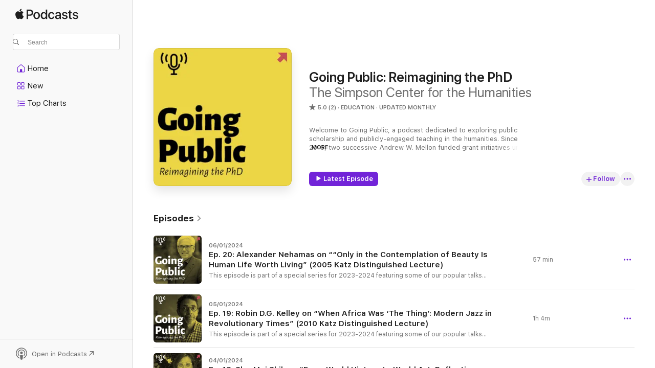

--- FILE ---
content_type: text/html
request_url: https://podcasts.apple.com/us/podcast/going-public-reimagining-the-phd/id1647035320
body_size: 28398
content:
<!DOCTYPE html>
<html dir="ltr" lang="en-US">
    <head>
        <meta charset="utf-8" />
        <meta http-equiv="X-UA-Compatible" content="IE=edge" />
        <meta name="viewport" content="width=device-width,initial-scale=1" />
        <meta name="applicable-device" content="pc,mobile" />
        <meta name="referrer" content="strict-origin" />

        <link
            rel="apple-touch-icon"
            sizes="180x180"
            href="/assets/favicon/favicon-180.png"
        />
        <link
            rel="icon"
            type="image/png"
            sizes="32x32"
            href="/assets/favicon/favicon-32.png"
        />
        <link
            rel="icon"
            type="image/png"
            sizes="16x16"
            href="/assets/favicon/favicon-16.png"
        />
        <link
            rel="mask-icon"
            href="/assets/favicon/favicon.svg"
            color="#7e50df"
        />
        <link rel="manifest" href="/manifest.json" />

        <title>Going Public: Reimagining the PhD - Podcast - Apple Podcasts</title><!-- HEAD_svelte-1frznod_START --><link rel="preconnect" href="//www.apple.com/wss/fonts" crossorigin="anonymous"><link rel="stylesheet" as="style" href="//www.apple.com/wss/fonts?families=SF+Pro,v4%7CSF+Pro+Icons,v1&amp;display=swap" type="text/css" referrerpolicy="strict-origin-when-cross-origin"><!-- HEAD_svelte-1frznod_END --><!-- HEAD_svelte-eg3hvx_START -->    <meta name="description" content="Listen to The Simpson Center for the Humanities's Going Public: Reimagining the PhD podcast on Apple Podcasts.">  <link rel="canonical" href="https://podcasts.apple.com/us/podcast/going-public-reimagining-the-phd/id1647035320">   <link rel="alternate" type="application/json+oembed" href="https://podcasts.apple.com/api/oembed?url=https%3A%2F%2Fpodcasts.apple.com%2Fus%2Fpodcast%2Fgoing-public-reimagining-the-phd%2Fid1647035320" title="Going Public: Reimagining the PhD - Podcast - Apple Podcasts">  <meta name="al:ios:app_store_id" content="525463029"> <meta name="al:ios:app_name" content="Apple Podcasts"> <meta name="apple:content_id" content="1647035320"> <meta name="apple:title" content="Going Public: Reimagining the PhD"> <meta name="apple:description" content="Listen to The Simpson Center for the Humanities's Going Public: Reimagining the PhD podcast on Apple Podcasts.">   <meta property="og:title" content="Going Public: Reimagining the PhD"> <meta property="og:description" content="Education Podcast · Updated Monthly · Welcome to Going Public, a podcast dedicated to exploring public scholarship and publicly-engaged teaching in the humanities. Since 2015, two successive Andrew W. Mellon funded grant initiatives under…"> <meta property="og:site_name" content="Apple Podcasts"> <meta property="og:url" content="https://podcasts.apple.com/us/podcast/going-public-reimagining-the-phd/id1647035320"> <meta property="og:image" content="https://is1-ssl.mzstatic.com/image/thumb/Podcasts122/v4/23/d6/23/23d62331-f197-6ad0-b54e-cc53fd894994/mza_8399062571194913801.jpg/1200x1200bf-60.jpg"> <meta property="og:image:secure_url" content="https://is1-ssl.mzstatic.com/image/thumb/Podcasts122/v4/23/d6/23/23d62331-f197-6ad0-b54e-cc53fd894994/mza_8399062571194913801.jpg/1200x1200bf-60.jpg"> <meta property="og:image:alt" content="Going Public: Reimagining the PhD"> <meta property="og:image:width" content="1200"> <meta property="og:image:height" content="1200"> <meta property="og:image:type" content="image/jpg"> <meta property="og:type" content="website"> <meta property="og:locale" content="en_US">     <meta name="twitter:title" content="Going Public: Reimagining the PhD"> <meta name="twitter:description" content="Education Podcast · Updated Monthly · Welcome to Going Public, a podcast dedicated to exploring public scholarship and publicly-engaged teaching in the humanities. Since 2015, two successive Andrew W. Mellon funded grant initiatives under…"> <meta name="twitter:site" content="@ApplePodcasts"> <meta name="twitter:image" content="https://is1-ssl.mzstatic.com/image/thumb/Podcasts122/v4/23/d6/23/23d62331-f197-6ad0-b54e-cc53fd894994/mza_8399062571194913801.jpg/1200x1200bf-60.jpg"> <meta name="twitter:image:alt" content="Going Public: Reimagining the PhD"> <meta name="twitter:card" content="summary">      <!-- HTML_TAG_START -->
                <script id=schema:show type="application/ld+json">
                    {"@context":"http://schema.org","@type":"CreativeWorkSeries","name":"Going Public: Reimagining the PhD","description":"Welcome to Going Public, a podcast dedicated to exploring public scholarship and publicly-engaged teaching in the humanities. Since 2015, two successive Andrew W. Mellon funded grant initiatives under the name \"Reimagining the Humanities PhD and Reaching New Publics: Catalyzing Collaboration\" have supported public scholars at the University of Washington. The episodes of Going Public consist of interviews with Mellon-supported public scholars after they have launched their projects or taught their public-facing seminars. Explore the seminars and projects at: www.simpsoncenter.org/goingpublic","genre":["Education","Podcasts"],"url":"https://podcasts.apple.com/us/podcast/going-public-reimagining-the-phd/id1647035320","offers":[{"@type":"Offer","category":"free","price":0}],"dateModified":"2024-06-01T10:30:00Z","thumbnailUrl":"https://is1-ssl.mzstatic.com/image/thumb/Podcasts122/v4/23/d6/23/23d62331-f197-6ad0-b54e-cc53fd894994/mza_8399062571194913801.jpg/1200x1200bf.webp","aggregateRating":{"@type":"AggregateRating","ratingValue":5,"reviewCount":2,"itemReviewed":{"@type":"CreativeWorkSeries","name":"Going Public: Reimagining the PhD","description":"Welcome to Going Public, a podcast dedicated to exploring public scholarship and publicly-engaged teaching in the humanities. Since 2015, two successive Andrew W. Mellon funded grant initiatives under the name \"Reimagining the Humanities PhD and Reaching New Publics: Catalyzing Collaboration\" have supported public scholars at the University of Washington. The episodes of Going Public consist of interviews with Mellon-supported public scholars after they have launched their projects or taught their public-facing seminars. Explore the seminars and projects at: www.simpsoncenter.org/goingpublic","genre":["Education","Podcasts"],"url":"https://podcasts.apple.com/us/podcast/going-public-reimagining-the-phd/id1647035320","offers":[{"@type":"Offer","category":"free","price":0}],"dateModified":"2024-06-01T10:30:00Z","thumbnailUrl":"https://is1-ssl.mzstatic.com/image/thumb/Podcasts122/v4/23/d6/23/23d62331-f197-6ad0-b54e-cc53fd894994/mza_8399062571194913801.jpg/1200x1200bf.webp"}},"workExample":[{"@type":"AudioObject","datePublished":"2024-06-01","description":"This episode is part of a special series for 2023-2024 featuring some of our popular talks from our annual Katz Distinguished Lecture series. This month’s episode features Alexander Nehamas’s talk from 2005 titled “Only in the Contemplation of Beauty Is Human Life Worth Living.” \n\nAlexander Nehamas is Professor Emeritus of Philosophy and Comparative Literature at Princeton University. He is a champion of aesthetic values and is committed to the view that the arts and humanities are an indispensable part of human life for all people. His books, including Only a Promise of Happiness: The Place of Beauty in a World of Art published in 2007, The Art of Living: Socratic Reflections from Plato to Foucault (1999), and Nietzsche: Life as Literature (1985), have been translated into nine languages. He is also a translator (into English) of Plato’s Symposium and Phaedrus and he is a member of Phi Beta Kappa and the American Academy of Arts and Sciences. \n\nThe 2023-2024 season of Going Public features select Katz Distinguished Lectures from our archive. Learn more about the lecture series and peruse the archive:\n\nhttps://simpsoncenter.org/katz-lectures.","duration":"PT57M12S","genre":["Education"],"name":"Ep. 20: Alexander Nehamas on ““Only in the Contemplation of Beauty Is Human Life Worth Living” (2005 Katz Distinguished Lecture)","offers":[{"@type":"Offer","category":"free","price":0}],"requiresSubscription":"no","uploadDate":"2024-06-01","url":"https://podcasts.apple.com/us/podcast/ep-20-alexander-nehamas-on-only-in-the-contemplation/id1647035320?i=1000657494424","thumbnailUrl":"https://is1-ssl.mzstatic.com/image/thumb/Podcasts211/v4/03/57/ac/0357acda-2c30-1398-6f1b-3f663c1094d9/mza_11701013758091353819.jpg/1200x1200bf.webp"},{"@type":"AudioObject","datePublished":"2024-05-01","description":"This episode is part of a special series for 2023-2024 featuring some of our popular talks from the center’s annual Katz Distinguished Lecture series. This month’s episode features Robin D.G. Kelley’s talk from 2010 titled “When Africa Was ‘The Thing’: Modern Jazz in Revolutionary Times.” \n\nA pathbreaking scholar, prolific writer, and engaged intellectual, Robin D.G. Kelley is Distinguished Professor and Gary B. Nash Endowed Chair in U.S. History at University of California, Los Angeles. He is author of Africa Speaks, America Answers: Modern Jazz in Revolutionary Times published in 2012, Thelonious Monk: The Life and Times of an American Original (2009), and Freedom Dreams: The Black Radical Imagination (2002), as well as many co-edited books, including Our History Has Always Been Contraband, with Colin Kaepernick and Keeanga-Yamahtta Taylor, published in 2023. Kelley also frequently writes for a wide range of publications, including The Nation, New York Times, Rolling Stone, Callaloo, and Social Text.\n\nThe 2023-2024 season of Going Public features select Katz Distinguished Lectures from our archive. Learn more about the lecture series and peruse the archive:\n\nhttps://simpsoncenter.org/katz-lectures.","duration":"PT1H4M11S","genre":["Education"],"name":"Ep. 19: Robin D.G. Kelley on “When Africa Was ‘The Thing’: Modern Jazz in Revolutionary Times” (2010 Katz Distinguished Lecture)","offers":[{"@type":"Offer","category":"free","price":0}],"requiresSubscription":"no","uploadDate":"2024-05-01","url":"https://podcasts.apple.com/us/podcast/ep-19-robin-d-g-kelley-on-when-africa-was-the-thing/id1647035320?i=1000654160733","thumbnailUrl":"https://is1-ssl.mzstatic.com/image/thumb/Podcasts211/v4/ad/ab/8b/adab8b1c-0ddc-60d6-70fa-470fcef45e04/mza_17534825882369561801.jpg/1200x1200bf.webp"},{"@type":"AudioObject","datePublished":"2024-04-01","description":"Historians and literary scholars have struggled with the ideas of world history and world literature, but their efforts have largely run parallel with each other. Taking cue from discussions of world history and world literature, how might we conceive of world art and the place of Asian feminist art within it? What new geographies are possible when we consider Asian feminist art on the world scale? Shu-mei Shih explores these questions in her 2012 Katz Distinguished lecture. Her lecture is also the keynote address for New Geographies of Feminist Art: China, Asia, and the World, an international conference that reconsiders the practice, circulation, and cross-cultural significance of feminist art from Asia.\n\nShih is Professor of Comparative Literature, Asian Languages & Cultures, and Asian American Studies at University of California, Los Angeles, where she holds the Irving and Jean Stone Chair in Humanities. She is the author of Against Diaspora: Discourses on Sinophone Studies published in 2017, Keywords of Taiwan Theory 2019, and Visuality and Identity: Sinophone Articulations across the Pacific (2007). She is also the editor of a special issue of PMLA on “Comparative Racialization” (2008). She was awarded a Yu-Shan Scholar Prize from Taiwan’s Ministry of Education for 2022-2025. \n\nThe 2023-2024 season of Going Public features select Katz Distinguished Lectures from our archive. Learn more about the lecture series and peruse the archive:\n\nhttps://simpsoncenter.org/katz-lectures.","duration":"PT1H27M6S","genre":["Education"],"name":"Ep. 18: Shu-Mei Shih on “From World History to World Art: Reflections on New Geographies of Feminist Art in Asia” (2012 Katz Distinguished Lecture)","offers":[{"@type":"Offer","category":"free","price":0}],"requiresSubscription":"no","uploadDate":"2024-04-01","url":"https://podcasts.apple.com/us/podcast/ep-18-shu-mei-shih-on-from-world-history-to-world-art/id1647035320?i=1000651058623","thumbnailUrl":"https://is1-ssl.mzstatic.com/image/thumb/Podcasts211/v4/bb/60/4c/bb604c97-df1e-705a-3878-a252fa4478d1/mza_12657723175560729231.jpg/1200x1200bf.webp"},{"@type":"AudioObject","datePublished":"2024-02-29","description":"In this special edition of Going Public: Reimagining the PhD, Danny Hoffman (Jackson School of International Studies) interviews Catherine Cole, 2022 Katz Distinguished Lecture. Danny is joined by Nikki Yeboah, playwright and assistant professor in University of Washington’s School of Drama.\n\nThey discuss the topic of her lecture, which examines how unresolved pasts tend to return. In the aftermath of state-perpetrated injustice, a façade of peace can suddenly give way. In such circumstances, the voices and visions of artists can help us see what otherwise evades perception. Focusing on contemporary performance in post-apartheid South Africa, this lecture will explore how unresolved racialized histories of state-perpetrated violence create conditions of possibility and impossibility for performance artists, choreographers, and theater makers. Cole will be presenting from her recent book, Performance and the Afterlives of Injustice, which brings the most social of art forms—live performance—together with questions about how societies change in the wake of state perpetrated atrocities.\n\nCatherine Cole is Professor of Dance and English at the University of Washington where she served as Divisional Dean of the Arts from 2016-2022. She is an internationally renowned scholar of African performance studies. As a scholar, teacher, and artist, she brings together themes of independence and interdependence, performance in Africa and in the diaspora, disability and movement, post-apartheid art, and postcolonial history. She is the author of Performance and the Afterlives of Injustice published in 2020, and choreographer and performer of dance theatre pieces, including Just Duet, Still Point, and Five Foot Feat.\n\nThe 2023-2024 season of Going Public features select Katz Distinguished Lectures from our archive. Learn more about the lecture series and peruse the archive: \n\nhttps://simpsoncenter.org/katz-lectures","duration":"PT51M56S","genre":["Education"],"name":"Ep. 17: Catherine Cole on “Performance and the Afterlives of Injustice in South Africa” (2022 Katz Distinguished Lecture)","offers":[{"@type":"Offer","category":"free","price":0}],"requiresSubscription":"no","uploadDate":"2024-02-29","url":"https://podcasts.apple.com/us/podcast/ep-17-catherine-cole-on-performance-and-the/id1647035320?i=1000647597154","thumbnailUrl":"https://is1-ssl.mzstatic.com/image/thumb/Podcasts122/v4/b3/8a/9e/b38a9ed6-189e-9bda-9183-7f407a48febe/mza_1310348145397484766.jpg/1200x1200bf.webp"},{"@type":"AudioObject","datePublished":"2024-01-31","description":"In this special edition of Going Public: Reimagining the PhD, Danny Hoffman (Jackson School of International Studies) interviews Ato Quayson, 2022 Katz Distinguished Lecture.\n\nThey discuss the topic of his lecture, which asks, what is the place of disputatiousness in the history of tragic form and how might it help us to further understand tragedy from the Greeks to African literature? The Greeks give us great examples of disputatiousness: Oedipus vs. Tiresias, Clytemnestra vs. Agamemnon, Medea vs. Jason, Antigone vs. Creon. These disagreements were in response to dramatic historical changes that masked themselves as personal differences. This lecture will offer a theory of African and postcolonial tragedy, drawing on historical disputatiousness and its relationship to fraught individual affective economies. Examples will be drawn from different literary traditions and cultures but will specifically focus on the rural novels of Chinua Achebe (Things Fall Apart and Arrow of God). \n\nAto Quayson is the Jean G. and Morris M. Doyle Professor of Interdisciplinary Studies and Chair of the Department of English at Stanford. He is the author of Tragedy and Postcolonial Literature published in 2021, and Oxford Street, Accra: City Life and the Itineraries of Transnationalism (2014). He is editor of several books, including The Cambridge Companion to the Postcolonial Novel (2015), and he is host of the YouTube series Critic.Reading.Writing. Professor Quayson is an elected member of the Ghana Academy of Arts and Sciences, the Royal Society of Canada, and the British Academy.\n\nThe 2023-2024 season of Going Public features select Katz Distinguished Lectures from our archive. Learn more about the lecture series and peruse the archive:\n\nhttps://simpsoncenter.org/katz-lectures.","duration":"PT39M43S","genre":["Education"],"name":"Ep. 16: Ato Quayson on “Disputatiousness and Unruly Affective Economies: From the Greeks to Chinua Achebe” (2022 Katz Distinguished Lecture)","offers":[{"@type":"Offer","category":"free","price":0}],"requiresSubscription":"no","uploadDate":"2024-01-31","url":"https://podcasts.apple.com/us/podcast/ep-16-ato-quayson-on-disputatiousness-and-unruly/id1647035320?i=1000643656911","thumbnailUrl":"https://is1-ssl.mzstatic.com/image/thumb/Podcasts116/v4/c3/f4/51/c3f45152-dec0-5bbf-7b19-1b568060b59a/mza_15827670559515940368.jpg/1200x1200bf.webp"},{"@type":"AudioObject","datePublished":"2024-01-01","description":"In residence at the Simpson Center as Katz Distinguished Visiting Professor in the Humanities, Romila Thapar conducted a graduate seminar on Early Indian History and contributed to many diverse campus conversations.\n\nProfessor Emerita of History at Jawaharlal Nehru University in New Delhi, Romila Thapar is one of the world’s foremost experts on ancient Indian history, and a clear voice for the necessity of detailed and nuanced historical study as a foundation for understanding the present and shaping the future. She has published over twenty books, among them, Voices of Dissent: An Essay published in 2020, The Past Before Us: Historical Traditions of Early North India (2013), and From Lineage to State: Social Formations of the Mid-First Millennium B.C. in the Ganges Valley (1985). Her writing can also be found in the Indian online newspaper The Print and in the New York Times. She is an elected Foreign honorary of the American Academy of Arts and Sciences, and co-winner with Peter Brown of the Kluge Prize for the Study of Humanity in 2008.\n\nThe 2023-2024 season of Going Public features select Katz Distinguished Lectures from our archive. Learn more about the lecture series and peruse the archive:\n\nhttps://simpsoncenter.org/katz-lectures.","duration":"PT54M39S","genre":["Education"],"name":"Ep. 15: Romila Thapar on “Interpretations of Early Indian History” (2005 Katz Distinguished Lecture)","offers":[{"@type":"Offer","category":"free","price":0}],"requiresSubscription":"no","uploadDate":"2024-01-01","url":"https://podcasts.apple.com/us/podcast/ep-15-romila-thapar-on-interpretations-of-early/id1647035320?i=1000640227595","thumbnailUrl":"https://is1-ssl.mzstatic.com/image/thumb/Podcasts126/v4/2f/00/88/2f00886c-02af-d212-1ca8-9249985a55ad/mza_14796533135794377740.jpg/1200x1200bf.webp"},{"@type":"AudioObject","datePublished":"2023-12-01","description":"In his 2006 Katz Distinguished Lecture, Richard Salomon discusses the efforts of scholars and Buddhist practitioners to isolate the original teachings of the Buddha out of the enormous volume of Buddhist scriptures as they have been preserved in many different Asian languages and countries.\n\nHe also discusses the implications of the recent discoveries of the earliest surviving Buddhist manuscripts -- fragile birch-bark scrolls found in clay pots in ancient Gandhara (now northern Pakistan and eastern Afghanistan) -- which are believed to be the earliest surviving Buddhist texts. Their importance for Buddhist culture is comparable to that of the Dead Sea Scrolls for Judaism and early Christianity, and Salomon discusses the shifts in point of view and the re-framing of the problem that they necessitate. \n\nRichard Salomon is William P. and Ruth Gerberding University Professor Emeritus of Sanskrit in the Department of Asian Languages & Literature at the University of Washington. He is the former president of the International Association of Buddhist Studies and of the American Oriental Society, and since 1996 the director of the Early Buddhist Manuscripts Project, a joint venture of the British Library and the University of Washington, which is charged with the study and publication of the oldest surviving Buddhist manuscripts, dating back to the first century BCE. He has published seven books and over 150 articles in these and other fields.\n\nThe 2023-2024 season of Going Public features select Katz Distinguished Lectures from our archive. Learn more about the lecture series and peruse the archive: \n\nhttps://simpsoncenter.org/katz-lectures.","duration":"PT52M40S","genre":["Education"],"name":"Ep. 14: Richard Salomon on “In Search of the Words of the Buddha” (2006 Katz Distinguished Lecture)","offers":[{"@type":"Offer","category":"free","price":0}],"requiresSubscription":"no","uploadDate":"2023-12-01","url":"https://podcasts.apple.com/us/podcast/ep-14-richard-salomon-on-in-search-of-the-words/id1647035320?i=1000637150140","thumbnailUrl":"https://is1-ssl.mzstatic.com/image/thumb/Podcasts126/v4/3f/9f/27/3f9f2778-6eff-3179-3284-e89575812f66/mza_1199153488055226676.jpg/1200x1200bf.webp"},{"@type":"AudioObject","datePublished":"2023-11-01","description":"From his creative beginnings as a political cartoonist and journalist to his success as a novelist, essayist, short story writer, screen- and teleplay writer, and university professor, Charles Johnson’s life is a model of interdisciplinarity. In his 2007 Katz Distinguished Lecture, Johnson addresses his personal journey in finding his passion as an artist, writer, and scholar. Johnson discusses how various interrelated factors such as race, culture, faith, and history converged to shape his work.\n\nFrom his creative beginnings as a political cartoonist and journalist to his acclaim as a novelist, essayist, short story writer, screen- and teleplay writer, and university professor, Charles Johnson’s life is a model of interdisciplinarity. He is Professor Emeritus of English at the University of Washington and is the author of Middle Passage published 1990 and winner of the 1990 National Book Award. He is co-author with Patricia Smith of Africans in America: America’s Journey through Slavery (1998), the companion book for the 1998 PBS series of the same name. Johnson was named a MacArthur Fellow in 1998 and received the Academy Award for Literature from the American Academy of Arts and Letters in 2002. \n\nThe 2023-2024 season of Going Public features select Katz Distinguished Lectures from our archive. Learn more about the lecture series and peruse the archive:\n\nhttps://simpsoncenter.org/katz-lectures.","duration":"PT45M37S","genre":["Education"],"name":"Ep. 13: Charles Johnson on “Whole Sight: The Intersection of Culture, Faith, and the Imagination” (2007 Katz Distinguished Lecture)","offers":[{"@type":"Offer","category":"free","price":0}],"requiresSubscription":"no","uploadDate":"2023-11-01","url":"https://podcasts.apple.com/us/podcast/ep-13-charles-johnson-on-whole-sight-the-intersection/id1647035320?i=1000633340207","thumbnailUrl":"https://is1-ssl.mzstatic.com/image/thumb/Podcasts126/v4/bf/8f/7c/bf8f7c6a-8a9e-9d1f-8921-5d7d2191759b/mza_16366915947096141680.jpg/1200x1200bf.webp"},{"@type":"AudioObject","datePublished":"2023-09-18","description":"This bonus episode features a sound art piece by Mary Edwards for the 2023 ASAP/14 conference in Seattle and Bothell, Washington.\n\nAbout the sound piece: The Call in the Limitless Space comprises a collection of short, recorded reflections from people in the Wa Na Wari community who reflect on themes of spatial reclamation, Black Joy and belonging, specifically to their ancestral lineage or connection to Seattle's Historic Central District. \n\nComposer and sound artist Mary Edwards designed a soundscape with the incorporated recordings to be digitally ported into a vintage telephone booth which serves as a permanent, interactive installation for Wa Na Wari. The stand-alone soundscape is contributed for listening components of the ASAP/14: Arts of Fugitivity Conference.\n\nAs part of her process, Edwards facilitated a Soundwalk in the Historic Central District where participants engaged in what was, at once, an ecological practice, a method of inquiry, a call to action, and a guided meditation on reclaiming natural and architectural spaces through resonant humming and a call-and-response of place-naming as an invocation, helping to give a voice and harmonic convergence to something that is already there, yet calls for “unearthing.” She successively conducted a workshop where participants’ sense of recollection and restoration were synthesized into The Call in the Limitless Space II, a text score drawn from this deep, active listening.\n\nAbout the artist:\n\nMary Edwards is a composer and sound artist whose interdisciplinary practice encompasses installation, cinematic audio and environmental design. She is interested in the invisible architecture and the emotive, historic and spatial properties of sound. In 2021, The Grimshaw-Gudewicz Art Gallery produced her first career survey concurring with Something to (Be)Hold, her first large-scale public sound installation. As the 2022 Artist-in-Residence for the ACA Soundscape Field Station, she was living and working in Canaveral National Seashore, audio recording, and researching for her book and interactive project, Conservation/Conversation as part of Atlantic Center for the Arts. Her other residencies include Headlands Center for the Arts, The Beach Institute Savannah, The William T. Davis Nature Conservancy, Wa Na Wari, Epsilon Spires and The Arctic Circle Residency. In 2023, her sound installation Everywhere We Are is the Farthest Place, premiered at The Spitsbergen Artists Center in Svalbard. Her most recent works include Fathom a site-intended sound installation for the Atlantic Center for the Arts, launched during the 2023 World Forum for Acoustic Ecology (WFAE) Conference, Listening Pasts/Listening Futures, and Tamalpais Higher, a geophonic reimagining of a seismic event based on a blind thrust fault running through Mount Tamalpais north of the San Francisco Bay. \n\nHer extended discography includes Endeavour: A Space Trilogy for the NASA Expedition of Dr. Mae C. Jemison, and Everyday Until Tomorrow, a conceptual soundtrack for TWA Terminal 5 at JFK airport. \n\nHer writing has been published by Oxford American, Invert/Extant (U.K.), The Mentor that Matters series, The Santa Barbara Literary Journal and the anthology, Joy Has a Sound: Black Sonic Visions. \n\n\n\nEpisode Transcript and Score:\n\nhttps://simpsoncenter.org/podcasts/bonus-episode-call-limitless-space-ii-mary-edwards-asap14\n\nMary Edwards’ website\n\nhttp://maryedwardsmusic.com/ \n\nWa Na Wari homepage\n\nhttps://www.wanawari.org/\n\nASAP14 Conference linktree\n\nhttps://linktr.ee/asap14 \n\n ","duration":"PT5M50S","genre":["Education"],"name":"Special Episode: The Call in the Limitless Space II","offers":[{"@type":"Offer","category":"free","price":0}],"requiresSubscription":"no","uploadDate":"2023-09-18","url":"https://podcasts.apple.com/us/podcast/special-episode-the-call-in-the-limitless-space-ii/id1647035320?i=1000628341490","thumbnailUrl":"https://is1-ssl.mzstatic.com/image/thumb/Podcasts126/v4/6d/55/51/6d55515e-044d-99a8-d02c-8653cbd94ce7/mza_2391627917245532964.jpg/1200x1200bf.webp"},{"@type":"AudioObject","datePublished":"2023-08-08","description":"Wendy Brown’s 2008 Katz Distinguished lecture addresses the curious phenomenon that finds nation-states building physical walls at their borders. In an ostensibly connected global world, such walls raise a series of questions. What is the relationship between these walls and the erosion of national sovereignty by transnational forces? Do the walls assert sovereignty or confess its failures? What is the relationship of economy and security at the site of walls? And what transformation in democracy do the new walls herald?\n\nWendy Brown is a distinguished American political theorist and Professor Emerita of Political Science at the University of California, Berkeley. Her most recent book, Nihilistic Times: Thinking with Max Weber, was published in April 2023. Other prominent books include In the Ruins of Neoliberalism: The Rise of Anti-Democratic Politics in the West published in 2019, Regulating Aversion: Tolerance in the Age of Identity and Empire (2010), and States of Power and Freedom in Late Modernity (1995). Her work has been translated into more than twenty languages. \n\nThe 2023-2024 season of Going Public features select Katz Distinguished Lectures from our archive. Learn more about the lecture series and peruse the archive: \n\nhttps://simpsoncenter.org/katz-lectures.","duration":"PT58M46S","genre":["Education"],"name":"Ep. 12: Wendy Brown on “Porous Sovereignty, Walled Democracy” (2008 Katz Distinguished Lecture)","offers":[{"@type":"Offer","category":"free","price":0}],"requiresSubscription":"no","uploadDate":"2023-08-08","url":"https://podcasts.apple.com/us/podcast/ep-12-wendy-brown-on-porous-sovereignty-walled-democracy/id1647035320?i=1000623836796","thumbnailUrl":"https://is1-ssl.mzstatic.com/image/thumb/Podcasts126/v4/15/d1/c6/15d1c605-0241-902e-9ef7-7495e29c9d41/mza_9987945867594386697.jpg/1200x1200bf.webp"},{"@type":"AudioObject","datePublished":"2023-05-29","description":"In this episode of Going Public, Professor Stephen Groening (Cinema & Media Studies, University of Washington, Seattle) examines the utility of theoretically grounding publicly-engaged work, the necessary transformation of doctoral training environments, and the importance of informal spaces of exchange both in the cultivation of new publics and the training of publicly engaged scholars.\n\nEpisode Transcript, Sample Syllabi, and the Going Public Archive:\n\n\n https://simpsoncenter.org/podcasts/ep-11-stephen-groening-now-ive-had-three-sips-beer\n\nView Groening's Seminar and Syllabus for \"Public Spheres, Public Media\":\n\n\n https://simpsoncenter.org/reimagining-phd-seminar/public-spheres-public-media","duration":"PT23M","genre":["Education"],"name":"Ep. 11: Stephen Groening, \"Now That I’ve Had Three Sips of a Beer: Graduate Education and the Formation of Publics\"","offers":[{"@type":"Offer","category":"free","price":0}],"requiresSubscription":"no","uploadDate":"2023-05-29","url":"https://podcasts.apple.com/us/podcast/ep-11-stephen-groening-now-that-ive-had-three-sips/id1647035320?i=1000614839868","thumbnailUrl":"https://is1-ssl.mzstatic.com/image/thumb/Podcasts116/v4/7f/fd/3d/7ffd3dcf-994a-4b77-47d3-9db99fa04297/mza_7601790332784330955.jpg/1200x1200bf.webp"},{"@type":"AudioObject","datePublished":"2023-04-28","description":"In this episode of Going Public, Professor Sara Goering (Philosophy, University of Washington, Seattle) talks about the public nature of philosophical questions, the value of collaboration, and pedagogical approaches to public-facing projects in graduate education.\n\nEpisode Transcript, Sample Syllabi, and the Going Public Archive:\n\n\n https://simpsoncenter.org/podcasts/ep-10-sara-georing-good-public-philosophy\n\nView Goering's Seminar and Syllabus for \"Ethics Matters\":\n\n\n https://simpsoncenter.org/reimagining-phd-seminar/ethics-matters","duration":"PT37M28S","genre":["Education"],"name":"Ep. 10: Sara Goering on \"Good Public Philosophy: Interdependence, Education, and Ethics\"","offers":[{"@type":"Offer","category":"free","price":0}],"requiresSubscription":"no","uploadDate":"2023-04-28","url":"https://podcasts.apple.com/us/podcast/ep-10-sara-goering-on-good-public-philosophy-interdependence/id1647035320?i=1000610987909","thumbnailUrl":"https://is1-ssl.mzstatic.com/image/thumb/Podcasts126/v4/d5/c3/3f/d5c33f2b-6bfe-3b2a-f64b-99ebcd1284fc/mza_2588649280041113467.jpg/1200x1200bf.webp"},{"@type":"AudioObject","datePublished":"2023-03-30","description":"In this episode of Going Public, Professor Amanda Doxtater (Scandinavian Studies, University of Washington, Seattle) talks about the rewards of collaborating with museums and other public institutions, the necessity of pedagogical flexibility, and, of course, the question of developing and sustaining relationships of respect between the university and community partners.\n\nEpisode Transcript, Sample Syllabi, and the Going Public Archive: \n\n\n https://simpsoncenter.org/podcasts/sustaining-relationships\n\nAmanda Doxtater's Seminar in Public Scholarship, Institutions in Scandinavian Studies: Cinema, Museum, and the Square:\n\n\n https://simpsoncenter.org/reimagining-phd-seminar/institutions-scandinavian-studies-cinema-museum-and-square","duration":"PT30M33S","genre":["Education"],"name":"Ep. 9: Amanda Doxtater on “Sustaining Relationships: Community Partners, Film Festivals, and Flexible Pedagogy”","offers":[{"@type":"Offer","category":"free","price":0}],"requiresSubscription":"no","uploadDate":"2023-03-30","url":"https://podcasts.apple.com/us/podcast/ep-9-amanda-doxtater-on-sustaining-relationships-community/id1647035320?i=1000606558947","thumbnailUrl":"https://is1-ssl.mzstatic.com/image/thumb/Podcasts122/v4/23/d6/23/23d62331-f197-6ad0-b54e-cc53fd894994/mza_8399062571194913801.jpg/1200x1200bf.webp"},{"@type":"AudioObject","datePublished":"2023-02-26","description":"In this episode of Going Public, Professor Regina Lee (Gender, Women & Sexuality Studies, University of Washington, Seattle) discusses the pedagogical implications of the risks of online content creation, the visualization of public scholarship as labor, and the intersections of antiracist feminist pedagogy and public pedagogy.\n\nEpisode Transcript, Sample Syllabi, and the Going Public Archive:\n\n\n https://simpsoncenter.org/podcasts/ep-8-regina-lee-body-exists-online\n\nView Lee's Seminar and Syllabus for \"Feminist New Media Studies\":\n\n\n https://simpsoncenter.org/reimagining-phd-seminar/ecocriticism-seminar-public-humanities","duration":"PT31M37S","genre":["Education"],"name":"Ep. 8: Regina Lee on \"The Body Exists Online: Feminist Pedagogy and Digital Project Creation\"","offers":[{"@type":"Offer","category":"free","price":0}],"requiresSubscription":"no","uploadDate":"2023-02-26","url":"https://podcasts.apple.com/us/podcast/ep-8-regina-lee-on-the-body-exists-online-feminist/id1647035320?i=1000601620370","thumbnailUrl":"https://is1-ssl.mzstatic.com/image/thumb/Podcasts122/v4/23/d6/23/23d62331-f197-6ad0-b54e-cc53fd894994/mza_8399062571194913801.jpg/1200x1200bf.webp"},{"@type":"AudioObject","datePublished":"2023-01-27","description":"In this episode of Going Public, Professor Leigh Mercer (Spanish & Portuguese, University of Washington, Seattle) talks about navigating the gap between vision and logistics, partnering with K-12 educators, and, of course, the importance of listening to graduate students.\n\nEpisode Transcript, Sample Syllabi, and the Going Public Archive:\n\n\n https://simpsoncenter.org/podcasts/ep-7-leigh-mercer-we-need-be-listening-graduate-students\n\nView Mercer's Seminar and Syllabus for \"Hispanic Film Programming and the Film Festival Phenomenon / Organizing Film Festivals as Public Scholarship\":\n\n\n https://simpsoncenter.org/reimagining-phd-seminar/hispanic-film-programming-and-film-festival-phenomenon-organizing-film","duration":"PT28M12S","genre":["Education"],"name":"Ep. 7: Leigh Mercer on \"We Need to Be Listening to Graduate Students: Public Scholarship, Film Festivals, and Pedagogy\"","offers":[{"@type":"Offer","category":"free","price":0}],"requiresSubscription":"no","uploadDate":"2023-01-27","url":"https://podcasts.apple.com/us/podcast/ep-7-leigh-mercer-on-we-need-to-be-listening-to-graduate/id1647035320?i=1000596998496","thumbnailUrl":"https://is1-ssl.mzstatic.com/image/thumb/Podcasts122/v4/23/d6/23/23d62331-f197-6ad0-b54e-cc53fd894994/mza_8399062571194913801.jpg/1200x1200bf.webp"}]}
                </script>
                <!-- HTML_TAG_END -->    <!-- HEAD_svelte-eg3hvx_END --><!-- HEAD_svelte-1p7jl_START --><!-- HEAD_svelte-1p7jl_END -->
      <script type="module" crossorigin src="/assets/index~2c50f96d46.js"></script>
      <link rel="stylesheet" href="/assets/index~965ccb6a44.css">
    </head>
    <body>
        <svg style="display: none" xmlns="http://www.w3.org/2000/svg">
            <symbol id="play-circle-fill" viewBox="0 0 60 60">
                <path
                    class="icon-circle-fill__circle"
                    fill="var(--iconCircleFillBG, transparent)"
                    d="M30 60c16.411 0 30-13.617 30-30C60 13.588 46.382 0 29.971 0 13.588 0 .001 13.588.001 30c0 16.383 13.617 30 30 30Z"
                />
                <path
                    fill="var(--iconFillArrow, var(--keyColor, black))"
                    d="M24.411 41.853c-1.41.853-3.028.177-3.028-1.294V19.47c0-1.44 1.735-2.058 3.028-1.294l17.265 10.235a1.89 1.89 0 0 1 0 3.265L24.411 41.853Z"
                />
            </symbol>
        </svg>
        <script defer src="/assets/focus-visible/focus-visible.min.js"></script>
        

        <script
            async
            src="/includes/js-cdn/musickit/v3/amp/musickit.js"
        ></script>
        <script
            type="module"
            async
            src="/includes/js-cdn/musickit/v3/components/musickit-components/musickit-components.esm.js"
        ></script>
        <script
            nomodule
            async
            src="/includes/js-cdn/musickit/v3/components/musickit-components/musickit-components.js"
        ></script>
        <div id="body-container">
              <div class="app-container svelte-ybg737" data-testid="app-container"> <div class="header svelte-1jb51s" data-testid="header"><nav data-testid="navigation" class="navigation svelte-13li0vp"><div class="navigation__header svelte-13li0vp"><div data-testid="logo" class="logo svelte-1gk6pig"> <a aria-label="Apple Podcasts" role="img" href="https://podcasts.apple.com/us/new" class="svelte-1gk6pig"><svg height="12" viewBox="0 0 67 12" width="67" class="podcasts-logo" aria-hidden="true"><path d="M45.646 3.547c1.748 0 2.903.96 2.903 2.409v5.048h-1.44V9.793h-.036c-.424.819-1.35 1.337-2.31 1.337-1.435 0-2.437-.896-2.437-2.22 0-1.288.982-2.065 2.722-2.17l2.005-.112v-.56c0-.82-.536-1.282-1.448-1.282-.836 0-1.42.4-1.539 1.037H42.66c.042-1.33 1.274-2.276 2.986-2.276zm-22.971 0c2.123 0 3.474 1.456 3.474 3.774 0 2.325-1.344 3.774-3.474 3.774s-3.474-1.45-3.474-3.774c0-2.318 1.358-3.774 3.474-3.774zm15.689 0c1.88 0 3.05 1.19 3.174 2.626h-1.434c-.132-.778-.737-1.359-1.726-1.359-1.156 0-1.922.974-1.922 2.507 0 1.568.773 2.514 1.936 2.514.933 0 1.545-.47 1.712-1.324h1.448c-.167 1.548-1.399 2.584-3.174 2.584-2.089 0-3.453-1.435-3.453-3.774 0-2.29 1.364-3.774 3.439-3.774zm14.263.007c1.622 0 2.785.903 2.82 2.206h-1.414c-.062-.652-.612-1.05-1.448-1.05-.814 0-1.357.377-1.357.952 0 .44.362.735 1.12.924l1.233.287c1.476.357 2.033.903 2.033 1.981 0 1.33-1.254 2.241-3.043 2.241-1.726 0-2.889-.89-3-2.234h1.49c.104.708.668 1.086 1.58 1.086.898 0 1.462-.371 1.462-.96 0-.455-.279-.7-1.044-.896L51.75 7.77c-1.323-.322-1.991-1.001-1.991-2.024 0-1.302 1.163-2.191 2.868-2.191zm11.396 0c1.622 0 2.784.903 2.82 2.206h-1.414c-.063-.652-.613-1.05-1.448-1.05-.815 0-1.358.377-1.358.952 0 .44.362.735 1.121.924l1.232.287C66.452 7.23 67 7.776 67 8.854c0 1.33-1.244 2.241-3.033 2.241-1.726 0-2.889-.89-3-2.234h1.49c.104.708.668 1.086 1.58 1.086.898 0 1.461-.371 1.461-.96 0-.455-.278-.7-1.044-.896l-1.308-.322c-1.323-.322-1.992-1.001-1.992-2.024 0-1.302 1.163-2.191 2.869-2.191zM6.368 2.776l.221.001c.348.028 1.352.135 1.994 1.091-.053.04-1.19.7-1.177 2.088.013 1.656 1.445 2.209 1.458 2.222-.013.041-.227.782-.749 1.55-.455.673-.924 1.333-1.673 1.346-.723.014-.964-.43-1.793-.43-.83 0-1.098.417-1.78.444-.723.027-1.272-.715-1.727-1.388C.205 8.34-.504 5.862.46 4.191c.468-.835 1.325-1.36 2.248-1.373.71-.013 1.365.471 1.793.471.429 0 1.191-.565 2.088-.512zM33.884.9v10.104h-1.462V9.751h-.028c-.432.84-1.267 1.33-2.332 1.33-1.83 0-3.077-1.484-3.077-3.76s1.246-3.76 3.063-3.76c1.051 0 1.88.49 2.297 1.302h.028V.9zm24.849.995v1.743h1.392v1.197h-1.392v4.061c0 .63.279.925.891.925.153 0 .397-.021.494-.035v1.19c-.167.042-.5.07-.835.07-1.483 0-2.06-.56-2.06-1.989V4.835h-1.066V3.638h1.065V1.895zM15.665.9c1.949 0 3.306 1.352 3.306 3.32 0 1.974-1.385 3.332-3.355 3.332h-2.158v3.452h-1.56V.9zm31.388 6.778-1.803.112c-.898.056-1.406.448-1.406 1.078 0 .645.529 1.065 1.336 1.065 1.051 0 1.873-.729 1.873-1.688zM22.675 4.793c-1.218 0-1.942.946-1.942 2.528 0 1.596.724 2.528 1.942 2.528s1.942-.932 1.942-2.528c0-1.59-.724-2.528-1.942-2.528zm7.784.056c-1.17 0-1.935.974-1.935 2.472 0 1.512.765 2.479 1.935 2.479 1.155 0 1.928-.98 1.928-2.479 0-1.484-.773-2.472-1.928-2.472zM15.254 2.224h-1.796v4.012h1.789c1.357 0 2.13-.735 2.13-2.01 0-1.274-.773-2.002-2.123-2.002zM6.596.13c.067.649-.188 1.283-.563 1.756-.39.46-1.007.824-1.624.77-.08-.621.228-1.283.577-1.688.389-.473 1.06-.81 1.61-.838z"></path></svg></a> </div> <div class="search-input-wrapper svelte-1gxcl7k" data-testid="search-input"><div data-testid="amp-search-input" aria-controls="search-suggestions" aria-expanded="false" aria-haspopup="listbox" aria-owns="search-suggestions" class="search-input-container svelte-rg26q6" tabindex="-1" role=""><div class="flex-container svelte-rg26q6"><form id="search-input-form" class="svelte-rg26q6"><svg height="16" width="16" viewBox="0 0 16 16" class="search-svg" aria-hidden="true"><path d="M11.87 10.835c.018.015.035.03.051.047l3.864 3.863a.735.735 0 1 1-1.04 1.04l-3.863-3.864a.744.744 0 0 1-.047-.051 6.667 6.667 0 1 1 1.035-1.035zM6.667 12a5.333 5.333 0 1 0 0-10.667 5.333 5.333 0 0 0 0 10.667z"></path></svg> <input value="" aria-autocomplete="list" aria-multiline="false" aria-controls="search-suggestions" placeholder="Search" spellcheck="false" autocomplete="off" autocorrect="off" autocapitalize="off" type="text" inputmode="search" class="search-input__text-field svelte-rg26q6" data-testid="search-input__text-field"></form> </div> <div data-testid="search-scope-bar"></div>   </div> </div></div> <div data-testid="navigation-content" class="navigation__content svelte-13li0vp" id="navigation" aria-hidden="false"><div class="navigation__scrollable-container svelte-13li0vp"><div data-testid="navigation-items-primary" class="navigation-items navigation-items--primary svelte-ng61m8"> <ul class="navigation-items__list svelte-ng61m8">  <li class="navigation-item navigation-item__home svelte-1a5yt87" aria-selected="false" data-testid="navigation-item"> <a href="https://podcasts.apple.com/us/home" class="navigation-item__link svelte-1a5yt87" role="button" data-testid="home" aria-pressed="false"><div class="navigation-item__content svelte-zhx7t9"> <span class="navigation-item__icon svelte-zhx7t9"> <svg xmlns="http://www.w3.org/2000/svg" width="24" height="24" viewBox="0 0 24 24" aria-hidden="true"><path d="M6.392 19.41H17.84c1.172 0 1.831-.674 1.831-1.787v-6.731c0-.689-.205-1.18-.732-1.612l-5.794-4.863c-.322-.271-.651-.403-1.025-.403-.374 0-.703.132-1.025.403L5.3 9.28c-.527.432-.732.923-.732 1.612v6.73c0 1.114.659 1.788 1.823 1.788Zm0-1.106c-.402 0-.717-.293-.717-.681v-6.731c0-.352.088-.564.337-.77l5.793-4.855c.11-.088.227-.147.315-.147s.205.059.315.147l5.793 4.856c.242.205.337.417.337.769v6.73c0 .389-.315.682-.725.682h-3.596v-4.431c0-.337-.22-.557-.557-.557H10.56c-.337 0-.564.22-.564.557v4.43H6.392Z"></path></svg> </span> <span class="navigation-item__label svelte-zhx7t9"> Home </span> </div></a>  </li>  <li class="navigation-item navigation-item__new svelte-1a5yt87" aria-selected="false" data-testid="navigation-item"> <a href="https://podcasts.apple.com/us/new" class="navigation-item__link svelte-1a5yt87" role="button" data-testid="new" aria-pressed="false"><div class="navigation-item__content svelte-zhx7t9"> <span class="navigation-item__icon svelte-zhx7t9"> <svg xmlns="http://www.w3.org/2000/svg" width="24" height="24" viewBox="0 0 24 24" aria-hidden="true"><path d="M9.739 11.138c.93 0 1.399-.47 1.399-1.436V6.428c0-.967-.47-1.428-1.4-1.428h-3.34C5.469 5 5 5.461 5 6.428v3.274c0 .967.469 1.436 1.399 1.436h3.34Zm7.346 0c.93 0 1.399-.47 1.399-1.436V6.428c0-.967-.469-1.428-1.399-1.428h-3.333c-.937 0-1.406.461-1.406 1.428v3.274c0 .967.469 1.436 1.406 1.436h3.333Zm-7.368-1.033H6.414c-.257 0-.381-.132-.381-.403V6.428c0-.263.124-.395.38-.395h3.304c.256 0 .388.132.388.395v3.274c0 .271-.132.403-.388.403Zm7.353 0h-3.303c-.264 0-.388-.132-.388-.403V6.428c0-.263.124-.395.388-.395h3.303c.257 0 .381.132.381.395v3.274c0 .271-.124.403-.38.403Zm-7.33 8.379c.93 0 1.399-.462 1.399-1.428v-3.282c0-.96-.47-1.428-1.4-1.428h-3.34c-.93 0-1.398.469-1.398 1.428v3.282c0 .966.469 1.428 1.399 1.428h3.34Zm7.346 0c.93 0 1.399-.462 1.399-1.428v-3.282c0-.96-.469-1.428-1.399-1.428h-3.333c-.937 0-1.406.469-1.406 1.428v3.282c0 .966.469 1.428 1.406 1.428h3.333ZM9.717 17.45H6.414c-.257 0-.381-.132-.381-.395v-3.274c0-.271.124-.403.38-.403h3.304c.256 0 .388.132.388.403v3.274c0 .263-.132.395-.388.395Zm7.353 0h-3.303c-.264 0-.388-.132-.388-.395v-3.274c0-.271.124-.403.388-.403h3.303c.257 0 .381.132.381.403v3.274c0 .263-.124.395-.38.395Z"></path></svg> </span> <span class="navigation-item__label svelte-zhx7t9"> New </span> </div></a>  </li>  <li class="navigation-item navigation-item__charts svelte-1a5yt87" aria-selected="false" data-testid="navigation-item"> <a href="https://podcasts.apple.com/us/charts" class="navigation-item__link svelte-1a5yt87" role="button" data-testid="charts" aria-pressed="false"><div class="navigation-item__content svelte-zhx7t9"> <span class="navigation-item__icon svelte-zhx7t9"> <svg xmlns="http://www.w3.org/2000/svg" width="24" height="24" viewBox="0 0 24 24" aria-hidden="true"><path d="M6.597 9.362c.278 0 .476-.161.476-.49V6.504c0-.307-.22-.505-.542-.505-.257 0-.418.088-.6.212l-.52.36c-.147.102-.228.197-.228.35 0 .191.147.323.315.323.095 0 .14-.015.264-.102l.337-.227h.014V8.87c0 .33.19.49.484.49Zm12.568-.886c.33 0 .593-.257.593-.586a.586.586 0 0 0-.593-.594h-9.66a.586.586 0 0 0-.594.594c0 .33.264.586.593.586h9.661ZM7.3 13.778c.198 0 .351-.139.351-.344 0-.22-.146-.359-.351-.359H6.252v-.022l.601-.483c.498-.41.696-.645.696-1.077 0-.586-.49-.981-1.282-.981-.703 0-1.208.366-1.208.835 0 .234.153.359.402.359.169 0 .279-.052.381-.22.103-.176.235-.271.44-.271.212 0 .366.139.366.344 0 .176-.088.33-.469.63l-.96.791a.493.493 0 0 0-.204.41c0 .227.16.388.402.388H7.3Zm11.865-.871a.59.59 0 1 0 0-1.18h-9.66a.59.59 0 1 0 0 1.18h9.66ZM6.282 18.34c.871 0 1.384-.388 1.384-1.003 0-.403-.278-.681-.784-.725v-.022c.367-.066.66-.315.66-.74 0-.557-.542-.864-1.268-.864-.57 0-1.193.27-1.193.754 0 .205.146.352.373.352.161 0 .234-.066.337-.176.168-.183.3-.242.483-.242.227 0 .396.11.396.33 0 .205-.176.308-.476.308h-.08c-.206 0-.338.102-.338.314 0 .198.125.315.337.315h.095c.33 0 .506.11.506.337 0 .198-.183.345-.432.345-.257 0-.44-.147-.579-.286-.088-.08-.161-.14-.3-.14-.235 0-.403.14-.403.367 0 .505.688.776 1.282.776Zm12.883-1.01c.33 0 .593-.257.593-.586a.586.586 0 0 0-.593-.594h-9.66a.586.586 0 0 0-.594.594c0 .33.264.586.593.586h9.661Z"></path></svg> </span> <span class="navigation-item__label svelte-zhx7t9"> Top Charts </span> </div></a>  </li>  <li class="navigation-item navigation-item__search svelte-1a5yt87" aria-selected="false" data-testid="navigation-item"> <a href="https://podcasts.apple.com/us/search" class="navigation-item__link svelte-1a5yt87" role="button" data-testid="search" aria-pressed="false"><div class="navigation-item__content svelte-zhx7t9"> <span class="navigation-item__icon svelte-zhx7t9"> <svg height="24" viewBox="0 0 24 24" width="24" aria-hidden="true"><path d="M17.979 18.553c.476 0 .813-.366.813-.835a.807.807 0 0 0-.235-.586l-3.45-3.457a5.61 5.61 0 0 0 1.158-3.413c0-3.098-2.535-5.633-5.633-5.633C7.542 4.63 5 7.156 5 10.262c0 3.098 2.534 5.632 5.632 5.632a5.614 5.614 0 0 0 3.274-1.055l3.472 3.472a.835.835 0 0 0 .6.242zm-7.347-3.875c-2.417 0-4.416-2-4.416-4.416 0-2.417 2-4.417 4.416-4.417 2.417 0 4.417 2 4.417 4.417s-2 4.416-4.417 4.416z" fill-opacity=".95"></path></svg> </span> <span class="navigation-item__label svelte-zhx7t9"> Search </span> </div></a>  </li></ul> </div>   </div> <div class="navigation__native-cta"><div slot="native-cta"></div></div></div> </nav> </div>  <div id="scrollable-page" class="scrollable-page svelte-ofwq8g" data-testid="main-section" aria-hidden="false"> <div class="player-bar svelte-dsbdte" data-testid="player-bar" aria-label="Media Controls" aria-hidden="false">   </div> <main data-testid="main" class="svelte-n0itnb"><div class="content-container svelte-n0itnb" data-testid="content-container">    <div class="page-container svelte-1vsyrnf">    <div class="section section--showHeaderRegular svelte-1cj8vg9 without-bottom-spacing" data-testid="section-container" aria-label="Featured" aria-hidden="false"> <div class="shelf-content" data-testid="shelf-content"> <div class="container-detail-header svelte-rknnd2" data-testid="container-detail-header"><div class="show-artwork svelte-123qhuj" slot="artwork" style="--background-color:#ecd644; --joe-color:#ecd644;"><div data-testid="artwork-component" class="artwork-component artwork-component--aspect-ratio artwork-component--orientation-square svelte-g1i36u container-style   artwork-component--fullwidth    artwork-component--has-borders" style="
            --artwork-bg-color: #ecd644;
            --aspect-ratio: 1;
            --placeholder-bg-color: #ecd644;
       ">   <picture class="svelte-g1i36u"><source sizes=" (max-width:999px) 270px,(min-width:1000px) and (max-width:1319px) 300px,(min-width:1320px) and (max-width:1679px) 300px,300px" srcset="https://is1-ssl.mzstatic.com/image/thumb/Podcasts122/v4/23/d6/23/23d62331-f197-6ad0-b54e-cc53fd894994/mza_8399062571194913801.jpg/270x270bb.webp 270w,https://is1-ssl.mzstatic.com/image/thumb/Podcasts122/v4/23/d6/23/23d62331-f197-6ad0-b54e-cc53fd894994/mza_8399062571194913801.jpg/300x300bb.webp 300w,https://is1-ssl.mzstatic.com/image/thumb/Podcasts122/v4/23/d6/23/23d62331-f197-6ad0-b54e-cc53fd894994/mza_8399062571194913801.jpg/540x540bb.webp 540w,https://is1-ssl.mzstatic.com/image/thumb/Podcasts122/v4/23/d6/23/23d62331-f197-6ad0-b54e-cc53fd894994/mza_8399062571194913801.jpg/600x600bb.webp 600w" type="image/webp"> <source sizes=" (max-width:999px) 270px,(min-width:1000px) and (max-width:1319px) 300px,(min-width:1320px) and (max-width:1679px) 300px,300px" srcset="https://is1-ssl.mzstatic.com/image/thumb/Podcasts122/v4/23/d6/23/23d62331-f197-6ad0-b54e-cc53fd894994/mza_8399062571194913801.jpg/270x270bb-60.jpg 270w,https://is1-ssl.mzstatic.com/image/thumb/Podcasts122/v4/23/d6/23/23d62331-f197-6ad0-b54e-cc53fd894994/mza_8399062571194913801.jpg/300x300bb-60.jpg 300w,https://is1-ssl.mzstatic.com/image/thumb/Podcasts122/v4/23/d6/23/23d62331-f197-6ad0-b54e-cc53fd894994/mza_8399062571194913801.jpg/540x540bb-60.jpg 540w,https://is1-ssl.mzstatic.com/image/thumb/Podcasts122/v4/23/d6/23/23d62331-f197-6ad0-b54e-cc53fd894994/mza_8399062571194913801.jpg/600x600bb-60.jpg 600w" type="image/jpeg"> <img alt="" class="artwork-component__contents artwork-component__image svelte-g1i36u" src="/assets/artwork/1x1.gif" role="presentation" decoding="async" width="300" height="300" fetchpriority="auto" style="opacity: 1;"></picture> </div> </div> <div class="headings svelte-rknnd2"> <h1 class="headings__title svelte-rknnd2" data-testid="non-editable-product-title"><span dir="auto">Going Public: Reimagining the PhD</span></h1> <div class="headings__subtitles svelte-rknnd2" data-testid="product-subtitles"><span class="provider svelte-123qhuj">The Simpson Center for the Humanities</span></div>  <div class="headings__metadata-bottom svelte-rknnd2"><ul class="metadata svelte-123qhuj"><li aria-label="5.0 out of 5, 2 ratings" class="svelte-123qhuj"><span class="star svelte-123qhuj" aria-hidden="true"><svg class="icon" viewBox="0 0 64 64" title=""><path d="M13.559 60.051c1.102.86 2.5.565 4.166-.645l14.218-10.455L46.19 59.406c1.666 1.21 3.037 1.505 4.166.645 1.102-.833 1.344-2.204.672-4.166l-5.618-16.718 14.353-10.32c1.666-1.183 2.338-2.42 1.908-3.764-.43-1.29-1.693-1.935-3.763-1.908l-17.605.108-5.348-16.8C34.308 4.496 33.34 3.5 31.944 3.5c-1.372 0-2.34.995-2.984 2.984L23.61 23.283l-17.605-.108c-2.07-.027-3.333.618-3.763 1.908-.457 1.344.242 2.58 1.909 3.763l14.352 10.321-5.617 16.718c-.672 1.962-.43 3.333.672 4.166Z"></path></svg></span> 5.0 (2) </li><li class="svelte-123qhuj">EDUCATION</li><li class="svelte-123qhuj">UPDATED MONTHLY</li></ul> </div></div> <div class="description svelte-rknnd2" data-testid="description">  <div class="truncate-wrapper svelte-1ji3yu5"><p data-testid="truncate-text" dir="auto" class="content svelte-1ji3yu5" style="--lines: 3; --line-height: var(--lineHeight, 16); --link-length: 4;"><!-- HTML_TAG_START -->Welcome to Going Public, a podcast dedicated to exploring public scholarship and publicly-engaged teaching in the humanities. Since 2015, two successive Andrew W. Mellon funded grant initiatives under the name "Reimagining the Humanities PhD and Reaching New Publics: Catalyzing Collaboration" have supported public scholars at the University of Washington. The episodes of Going Public consist of interviews with Mellon-supported public scholars after they have launched their projects or taught their public-facing seminars. Explore the seminars and projects at: www.simpsoncenter.org/goingpublic<!-- HTML_TAG_END --></p> </div> </div> <div class="primary-actions svelte-rknnd2"><div class="primary-actions__button primary-actions__button--play svelte-rknnd2"><div class="button-action svelte-1dchn99 primary" data-testid="button-action"> <div class="button svelte-5myedz primary" data-testid="button-base-wrapper"><button data-testid="button-base" type="button"  class="svelte-5myedz"> <span data-testid="button-icon-play" class="icon svelte-1dchn99"><svg height="16" viewBox="0 0 16 16" width="16"><path d="m4.4 15.14 10.386-6.096c.842-.459.794-1.64 0-2.097L4.401.85c-.87-.53-2-.12-2 .82v12.625c0 .966 1.06 1.4 2 .844z"></path></svg></span>  Latest Episode  </button> </div> </div> </div> <div class="primary-actions__button primary-actions__button--shuffle svelte-rknnd2"> </div></div> <div class="secondary-actions svelte-rknnd2"><div slot="secondary-actions"><div class="cloud-buttons svelte-1vilthy" data-testid="cloud-buttons"><div class="cloud-buttons__save svelte-1vilthy"><div class="follow-button svelte-1mgiikm" data-testid="follow-button"><div class="follow-button__background svelte-1mgiikm" data-svelte-h="svelte-16r4sto"><div class="follow-button__background-fill svelte-1mgiikm"></div></div> <div class="follow-button__button-wrapper svelte-1mgiikm"><div data-testid="button-unfollow" class="follow-button__button follow-button__button--unfollow svelte-1mgiikm"><div class="button svelte-5myedz      pill" data-testid="button-base-wrapper"><button data-testid="button-base" aria-label="Unfollow Show" type="button" disabled class="svelte-5myedz"> <svg height="16" viewBox="0 0 16 16" width="16"><path d="M6.233 14.929a.896.896 0 0 0 .79-.438l7.382-11.625c.14-.226.196-.398.196-.578 0-.43-.282-.71-.711-.71-.313 0-.485.1-.672.398l-7.016 11.18-3.64-4.766c-.196-.274-.391-.383-.672-.383-.446 0-.75.304-.75.734 0 .18.078.383.226.57l4.055 5.165c.234.304.476.453.812.453Z"></path></svg> </button> </div></div> <div class="follow-button__button follow-button__button--follow svelte-1mgiikm"><button aria-label="Follow Show" data-testid="button-follow"  class="svelte-1mgiikm"><div class="button__content svelte-1mgiikm"><div class="button__content-group svelte-1mgiikm"><div class="button__icon svelte-1mgiikm" aria-hidden="true"><svg width="10" height="10" viewBox="0 0 10 10" xmlns="http://www.w3.org/2000/svg" fill-rule="evenodd" clip-rule="evenodd" stroke-linejoin="round" stroke-miterlimit="2" class="add-to-library__glyph add-to-library__glyph-add" aria-hidden="true"><path d="M.784 5.784h3.432v3.432c0 .43.354.784.784.784.43 0 .784-.354.784-.784V5.784h3.432a.784.784 0 1 0 0-1.568H5.784V.784A.788.788 0 0 0 5 0a.788.788 0 0 0-.784.784v3.432H.784a.784.784 0 1 0 0 1.568z" fill-rule="nonzero"></path></svg></div> <div class="button__text">Follow</div></div></div></button></div></div> </div></div> <amp-contextual-menu-button config="[object Object]" class="svelte-dj0bcp"> <span aria-label="MORE" class="more-button svelte-dj0bcp more-button--platter" data-testid="more-button" slot="trigger-content"><svg width="28" height="28" viewBox="0 0 28 28" class="glyph" xmlns="http://www.w3.org/2000/svg"><circle fill="var(--iconCircleFill, transparent)" cx="14" cy="14" r="14"></circle><path fill="var(--iconEllipsisFill, white)" d="M10.105 14c0-.87-.687-1.55-1.564-1.55-.862 0-1.557.695-1.557 1.55 0 .848.695 1.55 1.557 1.55.855 0 1.564-.702 1.564-1.55zm5.437 0c0-.87-.68-1.55-1.542-1.55A1.55 1.55 0 0012.45 14c0 .848.695 1.55 1.55 1.55.848 0 1.542-.702 1.542-1.55zm5.474 0c0-.87-.687-1.55-1.557-1.55-.87 0-1.564.695-1.564 1.55 0 .848.694 1.55 1.564 1.55.848 0 1.557-.702 1.557-1.55z"></path></svg></span> </amp-contextual-menu-button> </div></div></div></div> </div></div> <div class="section section--episode svelte-1cj8vg9" data-testid="section-container" aria-label="Episodes" aria-hidden="false"><div class="header svelte-fr9z27">  <div class="header-title-wrapper svelte-fr9z27">    <h2 class="title svelte-fr9z27 title-link" data-testid="header-title"><button type="button" class="title__button svelte-fr9z27" role="link" tabindex="0"><span class="dir-wrapper" dir="auto">Episodes</span> <svg class="chevron" xmlns="http://www.w3.org/2000/svg" viewBox="0 0 64 64" aria-hidden="true"><path d="M19.817 61.863c1.48 0 2.672-.515 3.702-1.546l24.243-23.63c1.352-1.385 1.996-2.737 2.028-4.443 0-1.674-.644-3.09-2.028-4.443L23.519 4.138c-1.03-.998-2.253-1.513-3.702-1.513-2.994 0-5.409 2.382-5.409 5.344 0 1.481.612 2.833 1.739 3.96l20.99 20.347-20.99 20.283c-1.127 1.126-1.739 2.478-1.739 3.96 0 2.93 2.415 5.344 5.409 5.344Z"></path></svg></button></h2> </div> <div slot="buttons" class="section-header-buttons svelte-1cj8vg9"></div> </div> <div class="shelf-content" data-testid="shelf-content"><ol data-testid="episodes-list" class="svelte-834w84"><li class="svelte-834w84"><div class="episode svelte-1pja8da"> <a data-testid="click-action" href="https://podcasts.apple.com/us/podcast/ep-20-alexander-nehamas-on-only-in-the-contemplation/id1647035320?i=1000657494424" class="link-action svelte-1c9ml6j"> <div data-testid="episode-wrapper" class="episode-wrapper svelte-1pja8da uses-wide-layout   has-artwork has-episode-artwork"><div class="artwork svelte-1pja8da" data-testid="episode-wrapper__artwork"><div data-testid="artwork-component" class="artwork-component artwork-component--aspect-ratio artwork-component--orientation-square svelte-g1i36u container-style   artwork-component--fullwidth    artwork-component--has-borders" style="
            --artwork-bg-color: #2c2817;
            --aspect-ratio: 1;
            --placeholder-bg-color: #2c2817;
       ">   <picture class="svelte-g1i36u"><source sizes="188px" srcset="https://is1-ssl.mzstatic.com/image/thumb/Podcasts211/v4/03/57/ac/0357acda-2c30-1398-6f1b-3f663c1094d9/mza_11701013758091353819.jpg/188x188bb.webp 188w,https://is1-ssl.mzstatic.com/image/thumb/Podcasts211/v4/03/57/ac/0357acda-2c30-1398-6f1b-3f663c1094d9/mza_11701013758091353819.jpg/376x376bb.webp 376w" type="image/webp"> <source sizes="188px" srcset="https://is1-ssl.mzstatic.com/image/thumb/Podcasts211/v4/03/57/ac/0357acda-2c30-1398-6f1b-3f663c1094d9/mza_11701013758091353819.jpg/188x188bb-60.jpg 188w,https://is1-ssl.mzstatic.com/image/thumb/Podcasts211/v4/03/57/ac/0357acda-2c30-1398-6f1b-3f663c1094d9/mza_11701013758091353819.jpg/376x376bb-60.jpg 376w" type="image/jpeg"> <img alt="Ep. 20: Alexander Nehamas on ““Only in the Contemplation of Beauty Is Human Life Worth Living” (2005 Katz Distinguished Lecture)" class="artwork-component__contents artwork-component__image svelte-g1i36u" loading="lazy" src="/assets/artwork/1x1.gif" decoding="async" width="188" height="188" fetchpriority="auto" style="opacity: 1;"></picture> </div> </div> <div class="episode-details-container svelte-1pja8da"><section class="episode-details-container svelte-18s13vx episode-details-container--wide-layout  episode-details-container--has-episode-artwork" data-testid="episode-content"><div class="episode-details svelte-18s13vx"><div class="episode-details__eyebrow svelte-18s13vx"> <p class="episode-details__published-date svelte-18s13vx" data-testid="episode-details__published-date">06/01/2024</p> </div> <div class="episode-details__title svelte-18s13vx"> <h3 class="episode-details__title-wrapper svelte-18s13vx" dir="auto"> <div class="multiline-clamp svelte-1a7gcr6 multiline-clamp--overflow" style="--mc-lineClamp: var(--defaultClampOverride, 3);" role="text"> <span class="multiline-clamp__text svelte-1a7gcr6"><span class="episode-details__title-text" data-testid="episode-lockup-title">Ep. 20: Alexander Nehamas on ““Only in the Contemplation of Beauty Is Human Life Worth Living” (2005 Katz Distinguished Lecture)</span></span> </div></h3> </div> <div class="episode-details__summary svelte-18s13vx" data-testid="episode-content__summary"><p dir="auto"> <div class="multiline-clamp svelte-1a7gcr6 multiline-clamp--overflow" style="--mc-lineClamp: var(--defaultClampOverride, 1);" role="text"> <span class="multiline-clamp__text svelte-1a7gcr6"><!-- HTML_TAG_START -->This episode is part of a special series for 2023-2024 featuring some of our popular talks from our annual Katz Distinguished Lecture series. This month’s episode features Alexander Nehamas’s talk from 2005 titled “Only in the Contemplation of Beauty Is Human Life Worth Living.”  Alexander Nehamas is Professor Emeritus of Philosophy and Comparative Literature at Princeton University. He is a champion of aesthetic values and is committed to the view that the arts and humanities are an indispensable part of human life for all people. His books, including Only a Promise of Happiness: The Place of Beauty in a World of Art published in 2007, The Art of Living: Socratic Reflections from Plato to Foucault (1999), and Nietzsche: Life as Literature (1985), have been translated into nine languages. He is also a translator (into English) of Plato’s Symposium and Phaedrus and he is a member of Phi Beta Kappa and the American Academy of Arts and Sciences.  The 2023-2024 season of Going Public features select Katz Distinguished Lectures from our archive. Learn more about the lecture series and peruse the archive: https://simpsoncenter.org/katz-lectures.<!-- HTML_TAG_END --></span> </div></p></div> <div class="episode-details__meta svelte-18s13vx"><div class="play-button-wrapper play-button-wrapper--meta svelte-mm28iu">  <div class="interactive-play-button svelte-1mtc38i" data-testid="interactive-play-button"><button aria-label="Play" class="play-button svelte-19j07e7 play-button--platter    is-stand-alone" data-testid="play-button"><svg aria-hidden="true" class="icon play-svg" data-testid="play-icon" iconState="play"><use href="#play-circle-fill"></use></svg> </button> </div></div></div></div> </section> <section class="sub-container svelte-mm28iu lockup-has-artwork uses-wide-layout"><div class="episode-block svelte-mm28iu"><div class="play-button-wrapper play-button-wrapper--duration svelte-mm28iu">  <div class="interactive-play-button svelte-1mtc38i" data-testid="interactive-play-button"><button aria-label="Play" class="play-button svelte-19j07e7 play-button--platter    is-stand-alone" data-testid="play-button"><svg aria-hidden="true" class="icon play-svg" data-testid="play-icon" iconState="play"><use href="#play-circle-fill"></use></svg> </button> </div></div> <div class="episode-duration-container svelte-mm28iu"><div class="duration svelte-rzxh9h   duration--alt" data-testid="episode-duration"><div class="progress-bar svelte-rzxh9h"></div> <div class="progress-time svelte-rzxh9h">57 min</div> </div></div> <div class="cloud-buttons-wrapper svelte-mm28iu"><div class="cloud-buttons svelte-1vilthy" data-testid="cloud-buttons"><div class="cloud-buttons__save svelte-1vilthy"><div slot="override-save-button" class="cloud-buttons__save svelte-mm28iu"></div></div> <amp-contextual-menu-button config="[object Object]" class="svelte-dj0bcp"> <span aria-label="MORE" class="more-button svelte-dj0bcp  more-button--non-platter" data-testid="more-button" slot="trigger-content"><svg width="28" height="28" viewBox="0 0 28 28" class="glyph" xmlns="http://www.w3.org/2000/svg"><circle fill="var(--iconCircleFill, transparent)" cx="14" cy="14" r="14"></circle><path fill="var(--iconEllipsisFill, white)" d="M10.105 14c0-.87-.687-1.55-1.564-1.55-.862 0-1.557.695-1.557 1.55 0 .848.695 1.55 1.557 1.55.855 0 1.564-.702 1.564-1.55zm5.437 0c0-.87-.68-1.55-1.542-1.55A1.55 1.55 0 0012.45 14c0 .848.695 1.55 1.55 1.55.848 0 1.542-.702 1.542-1.55zm5.474 0c0-.87-.687-1.55-1.557-1.55-.87 0-1.564.695-1.564 1.55 0 .848.694 1.55 1.564 1.55.848 0 1.557-.702 1.557-1.55z"></path></svg></span> </amp-contextual-menu-button> </div></div></div></section></div></div></a> </div> </li><li class="svelte-834w84"><div class="episode svelte-1pja8da"> <a data-testid="click-action" href="https://podcasts.apple.com/us/podcast/ep-19-robin-d-g-kelley-on-when-africa-was-the-thing/id1647035320?i=1000654160733" class="link-action svelte-1c9ml6j"> <div data-testid="episode-wrapper" class="episode-wrapper svelte-1pja8da uses-wide-layout   has-artwork has-episode-artwork"><div class="artwork svelte-1pja8da" data-testid="episode-wrapper__artwork"><div data-testid="artwork-component" class="artwork-component artwork-component--aspect-ratio artwork-component--orientation-square svelte-g1i36u container-style   artwork-component--fullwidth    artwork-component--has-borders" style="
            --artwork-bg-color: #413d22;
            --aspect-ratio: 1;
            --placeholder-bg-color: #413d22;
       ">   <picture class="svelte-g1i36u"><source sizes="188px" srcset="https://is1-ssl.mzstatic.com/image/thumb/Podcasts211/v4/ad/ab/8b/adab8b1c-0ddc-60d6-70fa-470fcef45e04/mza_17534825882369561801.jpg/188x188bb.webp 188w,https://is1-ssl.mzstatic.com/image/thumb/Podcasts211/v4/ad/ab/8b/adab8b1c-0ddc-60d6-70fa-470fcef45e04/mza_17534825882369561801.jpg/376x376bb.webp 376w" type="image/webp"> <source sizes="188px" srcset="https://is1-ssl.mzstatic.com/image/thumb/Podcasts211/v4/ad/ab/8b/adab8b1c-0ddc-60d6-70fa-470fcef45e04/mza_17534825882369561801.jpg/188x188bb-60.jpg 188w,https://is1-ssl.mzstatic.com/image/thumb/Podcasts211/v4/ad/ab/8b/adab8b1c-0ddc-60d6-70fa-470fcef45e04/mza_17534825882369561801.jpg/376x376bb-60.jpg 376w" type="image/jpeg"> <img alt="Ep. 19: Robin D.G. Kelley on “When Africa Was ‘The Thing’: Modern Jazz in Revolutionary Times” (2010 Katz Distinguished Lecture)" class="artwork-component__contents artwork-component__image svelte-g1i36u" loading="lazy" src="/assets/artwork/1x1.gif" decoding="async" width="188" height="188" fetchpriority="auto" style="opacity: 1;"></picture> </div> </div> <div class="episode-details-container svelte-1pja8da"><section class="episode-details-container svelte-18s13vx episode-details-container--wide-layout  episode-details-container--has-episode-artwork" data-testid="episode-content"><div class="episode-details svelte-18s13vx"><div class="episode-details__eyebrow svelte-18s13vx"> <p class="episode-details__published-date svelte-18s13vx" data-testid="episode-details__published-date">05/01/2024</p> </div> <div class="episode-details__title svelte-18s13vx"> <h3 class="episode-details__title-wrapper svelte-18s13vx" dir="auto"> <div class="multiline-clamp svelte-1a7gcr6 multiline-clamp--overflow" style="--mc-lineClamp: var(--defaultClampOverride, 3);" role="text"> <span class="multiline-clamp__text svelte-1a7gcr6"><span class="episode-details__title-text" data-testid="episode-lockup-title">Ep. 19: Robin D.G. Kelley on “When Africa Was ‘The Thing’: Modern Jazz in Revolutionary Times” (2010 Katz Distinguished Lecture)</span></span> </div></h3> </div> <div class="episode-details__summary svelte-18s13vx" data-testid="episode-content__summary"><p dir="auto"> <div class="multiline-clamp svelte-1a7gcr6 multiline-clamp--overflow" style="--mc-lineClamp: var(--defaultClampOverride, 1);" role="text"> <span class="multiline-clamp__text svelte-1a7gcr6"><!-- HTML_TAG_START -->This episode is part of a special series for 2023-2024 featuring some of our popular talks from the center’s annual Katz Distinguished Lecture series. This month’s episode features Robin D.G. Kelley’s talk from 2010 titled “When Africa Was ‘The Thing’: Modern Jazz in Revolutionary Times.”  A pathbreaking scholar, prolific writer, and engaged intellectual, Robin D.G. Kelley is Distinguished Professor and Gary B. Nash Endowed Chair in U.S. History at University of California, Los Angeles. He is author of Africa Speaks, America Answers: Modern Jazz in Revolutionary Times published in 2012, Thelonious Monk: The Life and Times of an American Original (2009), and Freedom Dreams: The Black Radical Imagination (2002), as well as many co-edited books, including Our History Has Always Been Contraband, with Colin Kaepernick and Keeanga-Yamahtta Taylor, published in 2023. Kelley also frequently writes for a wide range of publications, including The Nation, New York Times, Rolling Stone, Callaloo, and Social Text. The 2023-2024 season of Going Public features select Katz Distinguished Lectures from our archive. Learn more about the lecture series and peruse the archive: https://simpsoncenter.org/katz-lectures.<!-- HTML_TAG_END --></span> </div></p></div> <div class="episode-details__meta svelte-18s13vx"><div class="play-button-wrapper play-button-wrapper--meta svelte-mm28iu">  <div class="interactive-play-button svelte-1mtc38i" data-testid="interactive-play-button"><button aria-label="Play" class="play-button svelte-19j07e7 play-button--platter    is-stand-alone" data-testid="play-button"><svg aria-hidden="true" class="icon play-svg" data-testid="play-icon" iconState="play"><use href="#play-circle-fill"></use></svg> </button> </div></div></div></div> </section> <section class="sub-container svelte-mm28iu lockup-has-artwork uses-wide-layout"><div class="episode-block svelte-mm28iu"><div class="play-button-wrapper play-button-wrapper--duration svelte-mm28iu">  <div class="interactive-play-button svelte-1mtc38i" data-testid="interactive-play-button"><button aria-label="Play" class="play-button svelte-19j07e7 play-button--platter    is-stand-alone" data-testid="play-button"><svg aria-hidden="true" class="icon play-svg" data-testid="play-icon" iconState="play"><use href="#play-circle-fill"></use></svg> </button> </div></div> <div class="episode-duration-container svelte-mm28iu"><div class="duration svelte-rzxh9h   duration--alt" data-testid="episode-duration"><div class="progress-bar svelte-rzxh9h"></div> <div class="progress-time svelte-rzxh9h">1h 4m</div> </div></div> <div class="cloud-buttons-wrapper svelte-mm28iu"><div class="cloud-buttons svelte-1vilthy" data-testid="cloud-buttons"><div class="cloud-buttons__save svelte-1vilthy"><div slot="override-save-button" class="cloud-buttons__save svelte-mm28iu"></div></div> <amp-contextual-menu-button config="[object Object]" class="svelte-dj0bcp"> <span aria-label="MORE" class="more-button svelte-dj0bcp  more-button--non-platter" data-testid="more-button" slot="trigger-content"><svg width="28" height="28" viewBox="0 0 28 28" class="glyph" xmlns="http://www.w3.org/2000/svg"><circle fill="var(--iconCircleFill, transparent)" cx="14" cy="14" r="14"></circle><path fill="var(--iconEllipsisFill, white)" d="M10.105 14c0-.87-.687-1.55-1.564-1.55-.862 0-1.557.695-1.557 1.55 0 .848.695 1.55 1.557 1.55.855 0 1.564-.702 1.564-1.55zm5.437 0c0-.87-.68-1.55-1.542-1.55A1.55 1.55 0 0012.45 14c0 .848.695 1.55 1.55 1.55.848 0 1.542-.702 1.542-1.55zm5.474 0c0-.87-.687-1.55-1.557-1.55-.87 0-1.564.695-1.564 1.55 0 .848.694 1.55 1.564 1.55.848 0 1.557-.702 1.557-1.55z"></path></svg></span> </amp-contextual-menu-button> </div></div></div></section></div></div></a> </div> </li><li class="svelte-834w84"><div class="episode svelte-1pja8da"> <a data-testid="click-action" href="https://podcasts.apple.com/us/podcast/ep-18-shu-mei-shih-on-from-world-history-to-world-art/id1647035320?i=1000651058623" class="link-action svelte-1c9ml6j"> <div data-testid="episode-wrapper" class="episode-wrapper svelte-1pja8da uses-wide-layout   has-artwork has-episode-artwork"><div class="artwork svelte-1pja8da" data-testid="episode-wrapper__artwork"><div data-testid="artwork-component" class="artwork-component artwork-component--aspect-ratio artwork-component--orientation-square svelte-g1i36u container-style   artwork-component--fullwidth    artwork-component--has-borders" style="
            --artwork-bg-color: #292516;
            --aspect-ratio: 1;
            --placeholder-bg-color: #292516;
       ">   <picture class="svelte-g1i36u"><source sizes="188px" srcset="https://is1-ssl.mzstatic.com/image/thumb/Podcasts211/v4/bb/60/4c/bb604c97-df1e-705a-3878-a252fa4478d1/mza_12657723175560729231.jpg/188x188bb.webp 188w,https://is1-ssl.mzstatic.com/image/thumb/Podcasts211/v4/bb/60/4c/bb604c97-df1e-705a-3878-a252fa4478d1/mza_12657723175560729231.jpg/376x376bb.webp 376w" type="image/webp"> <source sizes="188px" srcset="https://is1-ssl.mzstatic.com/image/thumb/Podcasts211/v4/bb/60/4c/bb604c97-df1e-705a-3878-a252fa4478d1/mza_12657723175560729231.jpg/188x188bb-60.jpg 188w,https://is1-ssl.mzstatic.com/image/thumb/Podcasts211/v4/bb/60/4c/bb604c97-df1e-705a-3878-a252fa4478d1/mza_12657723175560729231.jpg/376x376bb-60.jpg 376w" type="image/jpeg"> <img alt="Ep. 18: Shu-Mei Shih on “From World History to World Art: Reflections on New Geographies of Feminist Art in Asia” (2012 Katz Distinguished Lecture)" class="artwork-component__contents artwork-component__image svelte-g1i36u" loading="lazy" src="/assets/artwork/1x1.gif" decoding="async" width="188" height="188" fetchpriority="auto" style="opacity: 1;"></picture> </div> </div> <div class="episode-details-container svelte-1pja8da"><section class="episode-details-container svelte-18s13vx episode-details-container--wide-layout  episode-details-container--has-episode-artwork" data-testid="episode-content"><div class="episode-details svelte-18s13vx"><div class="episode-details__eyebrow svelte-18s13vx"> <p class="episode-details__published-date svelte-18s13vx" data-testid="episode-details__published-date">04/01/2024</p> </div> <div class="episode-details__title svelte-18s13vx"> <h3 class="episode-details__title-wrapper svelte-18s13vx" dir="auto"> <div class="multiline-clamp svelte-1a7gcr6 multiline-clamp--overflow" style="--mc-lineClamp: var(--defaultClampOverride, 3);" role="text"> <span class="multiline-clamp__text svelte-1a7gcr6"><span class="episode-details__title-text" data-testid="episode-lockup-title">Ep. 18: Shu-Mei Shih on “From World History to World Art: Reflections on New Geographies of Feminist Art in Asia” (2012 Katz Distinguished Lecture)</span></span> </div></h3> </div> <div class="episode-details__summary svelte-18s13vx" data-testid="episode-content__summary"><p dir="auto"> <div class="multiline-clamp svelte-1a7gcr6 multiline-clamp--overflow" style="--mc-lineClamp: var(--defaultClampOverride, 1);" role="text"> <span class="multiline-clamp__text svelte-1a7gcr6"><!-- HTML_TAG_START -->Historians and literary scholars have struggled with the ideas of world history and world literature, but their efforts have largely run parallel with each other. Taking cue from discussions of world history and world literature, how might we conceive of world art and the place of Asian feminist art within it? What new geographies are possible when we consider Asian feminist art on the world scale? Shu-mei Shih explores these questions in her 2012 Katz Distinguished lecture. Her lecture is also the keynote address for New Geographies of Feminist Art: China, Asia, and the World, an international conference that reconsiders the practice, circulation, and cross-cultural significance of feminist art from Asia. Shih is Professor of Comparative Literature, Asian Languages &amp; Cultures, and Asian American Studies at University of California, Los Angeles, where she holds the Irving and Jean Stone Chair in Humanities. She is the author of Against Diaspora: Discourses on Sinophone Studies published in 2017, Keywords of Taiwan Theory 2019, and Visuality and Identity: Sinophone Articulations across the Pacific (2007). She is also the editor of a special issue of PMLA on “Comparative Racialization” (2008). She was awarded a Yu-Shan Scholar Prize from Taiwan’s Ministry of Education for 2022-2025.  The 2023-2024 season of Going Public features select Katz Distinguished Lectures from our archive. Learn more about the lecture series and peruse the archive: https://simpsoncenter.org/katz-lectures.<!-- HTML_TAG_END --></span> </div></p></div> <div class="episode-details__meta svelte-18s13vx"><div class="play-button-wrapper play-button-wrapper--meta svelte-mm28iu">  <div class="interactive-play-button svelte-1mtc38i" data-testid="interactive-play-button"><button aria-label="Play" class="play-button svelte-19j07e7 play-button--platter    is-stand-alone" data-testid="play-button"><svg aria-hidden="true" class="icon play-svg" data-testid="play-icon" iconState="play"><use href="#play-circle-fill"></use></svg> </button> </div></div></div></div> </section> <section class="sub-container svelte-mm28iu lockup-has-artwork uses-wide-layout"><div class="episode-block svelte-mm28iu"><div class="play-button-wrapper play-button-wrapper--duration svelte-mm28iu">  <div class="interactive-play-button svelte-1mtc38i" data-testid="interactive-play-button"><button aria-label="Play" class="play-button svelte-19j07e7 play-button--platter    is-stand-alone" data-testid="play-button"><svg aria-hidden="true" class="icon play-svg" data-testid="play-icon" iconState="play"><use href="#play-circle-fill"></use></svg> </button> </div></div> <div class="episode-duration-container svelte-mm28iu"><div class="duration svelte-rzxh9h   duration--alt" data-testid="episode-duration"><div class="progress-bar svelte-rzxh9h"></div> <div class="progress-time svelte-rzxh9h">1h 27m</div> </div></div> <div class="cloud-buttons-wrapper svelte-mm28iu"><div class="cloud-buttons svelte-1vilthy" data-testid="cloud-buttons"><div class="cloud-buttons__save svelte-1vilthy"><div slot="override-save-button" class="cloud-buttons__save svelte-mm28iu"></div></div> <amp-contextual-menu-button config="[object Object]" class="svelte-dj0bcp"> <span aria-label="MORE" class="more-button svelte-dj0bcp  more-button--non-platter" data-testid="more-button" slot="trigger-content"><svg width="28" height="28" viewBox="0 0 28 28" class="glyph" xmlns="http://www.w3.org/2000/svg"><circle fill="var(--iconCircleFill, transparent)" cx="14" cy="14" r="14"></circle><path fill="var(--iconEllipsisFill, white)" d="M10.105 14c0-.87-.687-1.55-1.564-1.55-.862 0-1.557.695-1.557 1.55 0 .848.695 1.55 1.557 1.55.855 0 1.564-.702 1.564-1.55zm5.437 0c0-.87-.68-1.55-1.542-1.55A1.55 1.55 0 0012.45 14c0 .848.695 1.55 1.55 1.55.848 0 1.542-.702 1.542-1.55zm5.474 0c0-.87-.687-1.55-1.557-1.55-.87 0-1.564.695-1.564 1.55 0 .848.694 1.55 1.564 1.55.848 0 1.557-.702 1.557-1.55z"></path></svg></span> </amp-contextual-menu-button> </div></div></div></section></div></div></a> </div> </li><li class="svelte-834w84"><div class="episode svelte-1pja8da"> <a data-testid="click-action" href="https://podcasts.apple.com/us/podcast/ep-17-catherine-cole-on-performance-and-the/id1647035320?i=1000647597154" class="link-action svelte-1c9ml6j"> <div data-testid="episode-wrapper" class="episode-wrapper svelte-1pja8da uses-wide-layout   has-artwork has-episode-artwork"><div class="artwork svelte-1pja8da" data-testid="episode-wrapper__artwork"><div data-testid="artwork-component" class="artwork-component artwork-component--aspect-ratio artwork-component--orientation-square svelte-g1i36u container-style   artwork-component--fullwidth    artwork-component--has-borders" style="
            --artwork-bg-color: #d2bc43;
            --aspect-ratio: 1;
            --placeholder-bg-color: #d2bc43;
       ">   <picture class="svelte-g1i36u"><source sizes="188px" srcset="https://is1-ssl.mzstatic.com/image/thumb/Podcasts122/v4/b3/8a/9e/b38a9ed6-189e-9bda-9183-7f407a48febe/mza_1310348145397484766.jpg/188x188bb.webp 188w,https://is1-ssl.mzstatic.com/image/thumb/Podcasts122/v4/b3/8a/9e/b38a9ed6-189e-9bda-9183-7f407a48febe/mza_1310348145397484766.jpg/376x376bb.webp 376w" type="image/webp"> <source sizes="188px" srcset="https://is1-ssl.mzstatic.com/image/thumb/Podcasts122/v4/b3/8a/9e/b38a9ed6-189e-9bda-9183-7f407a48febe/mza_1310348145397484766.jpg/188x188bb-60.jpg 188w,https://is1-ssl.mzstatic.com/image/thumb/Podcasts122/v4/b3/8a/9e/b38a9ed6-189e-9bda-9183-7f407a48febe/mza_1310348145397484766.jpg/376x376bb-60.jpg 376w" type="image/jpeg"> <img alt="Ep. 17: Catherine Cole on “Performance and the Afterlives of Injustice in South Africa” (2022 Katz Distinguished Lecture)" class="artwork-component__contents artwork-component__image svelte-g1i36u" loading="lazy" src="/assets/artwork/1x1.gif" decoding="async" width="188" height="188" fetchpriority="auto" style="opacity: 1;"></picture> </div> </div> <div class="episode-details-container svelte-1pja8da"><section class="episode-details-container svelte-18s13vx episode-details-container--wide-layout  episode-details-container--has-episode-artwork" data-testid="episode-content"><div class="episode-details svelte-18s13vx"><div class="episode-details__eyebrow svelte-18s13vx"> <p class="episode-details__published-date svelte-18s13vx" data-testid="episode-details__published-date">02/29/2024</p> </div> <div class="episode-details__title svelte-18s13vx"> <h3 class="episode-details__title-wrapper svelte-18s13vx" dir="auto"> <div class="multiline-clamp svelte-1a7gcr6 multiline-clamp--overflow" style="--mc-lineClamp: var(--defaultClampOverride, 3);" role="text"> <span class="multiline-clamp__text svelte-1a7gcr6"><span class="episode-details__title-text" data-testid="episode-lockup-title">Ep. 17: Catherine Cole on “Performance and the Afterlives of Injustice in South Africa” (2022 Katz Distinguished Lecture)</span></span> </div></h3> </div> <div class="episode-details__summary svelte-18s13vx" data-testid="episode-content__summary"><p dir="auto"> <div class="multiline-clamp svelte-1a7gcr6 multiline-clamp--overflow" style="--mc-lineClamp: var(--defaultClampOverride, 1);" role="text"> <span class="multiline-clamp__text svelte-1a7gcr6"><!-- HTML_TAG_START -->In this special edition of Going Public: Reimagining the PhD, Danny Hoffman (Jackson School of International Studies) interviews Catherine Cole, 2022 Katz Distinguished Lecture. Danny is joined by Nikki Yeboah, playwright and assistant professor in University of Washington’s School of Drama. They discuss the topic of her lecture, which examines how unresolved pasts tend to return. In the aftermath of state-perpetrated injustice, a façade of peace can suddenly give way. In such circumstances, the voices and visions of artists can help us see what otherwise evades perception. Focusing on contemporary performance in post-apartheid South Africa, this lecture will explore how unresolved racialized histories of state-perpetrated violence create conditions of possibility and impossibility for performance artists, choreographers, and theater makers. Cole will be presenting from her recent book, Performance and the Afterlives of Injustice, which brings the most social of art forms—live performance—together with questions about how societies change in the wake of state perpetrated atrocities. Catherine Cole is Professor of Dance and English at the University of Washington where she served as Divisional Dean of the Arts from 2016-2022. She is an internationally renowned scholar of African performance studies. As a scholar, teacher, and artist, she brings together themes of independence and interdependence, performance in Africa and in the diaspora, disability and movement, post-apartheid art, and postcolonial history. She is the author of Performance and the Afterlives of Injustice published in 2020, and choreographer and performer of dance theatre pieces, including Just Duet, Still Point, and Five Foot Feat. The 2023-2024 season of Going Public features select Katz Distinguished Lectures from our archive. Learn more about the lecture series and peruse the archive:  https://simpsoncenter.org/katz-lectures<!-- HTML_TAG_END --></span> </div></p></div> <div class="episode-details__meta svelte-18s13vx"><div class="play-button-wrapper play-button-wrapper--meta svelte-mm28iu">  <div class="interactive-play-button svelte-1mtc38i" data-testid="interactive-play-button"><button aria-label="Play" class="play-button svelte-19j07e7 play-button--platter    is-stand-alone" data-testid="play-button"><svg aria-hidden="true" class="icon play-svg" data-testid="play-icon" iconState="play"><use href="#play-circle-fill"></use></svg> </button> </div></div></div></div> </section> <section class="sub-container svelte-mm28iu lockup-has-artwork uses-wide-layout"><div class="episode-block svelte-mm28iu"><div class="play-button-wrapper play-button-wrapper--duration svelte-mm28iu">  <div class="interactive-play-button svelte-1mtc38i" data-testid="interactive-play-button"><button aria-label="Play" class="play-button svelte-19j07e7 play-button--platter    is-stand-alone" data-testid="play-button"><svg aria-hidden="true" class="icon play-svg" data-testid="play-icon" iconState="play"><use href="#play-circle-fill"></use></svg> </button> </div></div> <div class="episode-duration-container svelte-mm28iu"><div class="duration svelte-rzxh9h   duration--alt" data-testid="episode-duration"><div class="progress-bar svelte-rzxh9h"></div> <div class="progress-time svelte-rzxh9h">52 min</div> </div></div> <div class="cloud-buttons-wrapper svelte-mm28iu"><div class="cloud-buttons svelte-1vilthy" data-testid="cloud-buttons"><div class="cloud-buttons__save svelte-1vilthy"><div slot="override-save-button" class="cloud-buttons__save svelte-mm28iu"></div></div> <amp-contextual-menu-button config="[object Object]" class="svelte-dj0bcp"> <span aria-label="MORE" class="more-button svelte-dj0bcp  more-button--non-platter" data-testid="more-button" slot="trigger-content"><svg width="28" height="28" viewBox="0 0 28 28" class="glyph" xmlns="http://www.w3.org/2000/svg"><circle fill="var(--iconCircleFill, transparent)" cx="14" cy="14" r="14"></circle><path fill="var(--iconEllipsisFill, white)" d="M10.105 14c0-.87-.687-1.55-1.564-1.55-.862 0-1.557.695-1.557 1.55 0 .848.695 1.55 1.557 1.55.855 0 1.564-.702 1.564-1.55zm5.437 0c0-.87-.68-1.55-1.542-1.55A1.55 1.55 0 0012.45 14c0 .848.695 1.55 1.55 1.55.848 0 1.542-.702 1.542-1.55zm5.474 0c0-.87-.687-1.55-1.557-1.55-.87 0-1.564.695-1.564 1.55 0 .848.694 1.55 1.564 1.55.848 0 1.557-.702 1.557-1.55z"></path></svg></span> </amp-contextual-menu-button> </div></div></div></section></div></div></a> </div> </li><li class="svelte-834w84"><div class="episode svelte-1pja8da"> <a data-testid="click-action" href="https://podcasts.apple.com/us/podcast/ep-16-ato-quayson-on-disputatiousness-and-unruly/id1647035320?i=1000643656911" class="link-action svelte-1c9ml6j"> <div data-testid="episode-wrapper" class="episode-wrapper svelte-1pja8da uses-wide-layout   has-artwork has-episode-artwork"><div class="artwork svelte-1pja8da" data-testid="episode-wrapper__artwork"><div data-testid="artwork-component" class="artwork-component artwork-component--aspect-ratio artwork-component--orientation-square svelte-g1i36u container-style   artwork-component--fullwidth    artwork-component--has-borders" style="
            --artwork-bg-color: #96893f;
            --aspect-ratio: 1;
            --placeholder-bg-color: #96893f;
       ">   <picture class="svelte-g1i36u"><source sizes="188px" srcset="https://is1-ssl.mzstatic.com/image/thumb/Podcasts116/v4/c3/f4/51/c3f45152-dec0-5bbf-7b19-1b568060b59a/mza_15827670559515940368.jpg/188x188bb.webp 188w,https://is1-ssl.mzstatic.com/image/thumb/Podcasts116/v4/c3/f4/51/c3f45152-dec0-5bbf-7b19-1b568060b59a/mza_15827670559515940368.jpg/376x376bb.webp 376w" type="image/webp"> <source sizes="188px" srcset="https://is1-ssl.mzstatic.com/image/thumb/Podcasts116/v4/c3/f4/51/c3f45152-dec0-5bbf-7b19-1b568060b59a/mza_15827670559515940368.jpg/188x188bb-60.jpg 188w,https://is1-ssl.mzstatic.com/image/thumb/Podcasts116/v4/c3/f4/51/c3f45152-dec0-5bbf-7b19-1b568060b59a/mza_15827670559515940368.jpg/376x376bb-60.jpg 376w" type="image/jpeg"> <img alt="Ep. 16: Ato Quayson on “Disputatiousness and Unruly Affective Economies: From the Greeks to Chinua Achebe” (2022 Katz Distinguished Lecture)" class="artwork-component__contents artwork-component__image svelte-g1i36u" loading="lazy" src="/assets/artwork/1x1.gif" decoding="async" width="188" height="188" fetchpriority="auto" style="opacity: 1;"></picture> </div> </div> <div class="episode-details-container svelte-1pja8da"><section class="episode-details-container svelte-18s13vx episode-details-container--wide-layout  episode-details-container--has-episode-artwork" data-testid="episode-content"><div class="episode-details svelte-18s13vx"><div class="episode-details__eyebrow svelte-18s13vx"> <p class="episode-details__published-date svelte-18s13vx" data-testid="episode-details__published-date">01/31/2024</p> </div> <div class="episode-details__title svelte-18s13vx"> <h3 class="episode-details__title-wrapper svelte-18s13vx" dir="auto"> <div class="multiline-clamp svelte-1a7gcr6 multiline-clamp--overflow" style="--mc-lineClamp: var(--defaultClampOverride, 3);" role="text"> <span class="multiline-clamp__text svelte-1a7gcr6"><span class="episode-details__title-text" data-testid="episode-lockup-title">Ep. 16: Ato Quayson on “Disputatiousness and Unruly Affective Economies: From the Greeks to Chinua Achebe” (2022 Katz Distinguished Lecture)</span></span> </div></h3> </div> <div class="episode-details__summary svelte-18s13vx" data-testid="episode-content__summary"><p dir="auto"> <div class="multiline-clamp svelte-1a7gcr6 multiline-clamp--overflow" style="--mc-lineClamp: var(--defaultClampOverride, 1);" role="text"> <span class="multiline-clamp__text svelte-1a7gcr6"><!-- HTML_TAG_START -->In this special edition of Going Public: Reimagining the PhD, Danny Hoffman (Jackson School of International Studies) interviews Ato Quayson, 2022 Katz Distinguished Lecture. They discuss the topic of his lecture, which asks, what is the place of disputatiousness in the history of tragic form and how might it help us to further understand tragedy from the Greeks to African literature? The Greeks give us great examples of disputatiousness: Oedipus vs. Tiresias, Clytemnestra vs. Agamemnon, Medea vs. Jason, Antigone vs. Creon. These disagreements were in response to dramatic historical changes that masked themselves as personal differences. This lecture will offer a theory of African and postcolonial tragedy, drawing on historical disputatiousness and its relationship to fraught individual affective economies. Examples will be drawn from different literary traditions and cultures but will specifically focus on the rural novels of Chinua Achebe (Things Fall Apart and Arrow of God).  Ato Quayson is the Jean G. and Morris M. Doyle Professor of Interdisciplinary Studies and Chair of the Department of English at Stanford. He is the author of Tragedy and Postcolonial Literature published in 2021, and Oxford Street, Accra: City Life and the Itineraries of Transnationalism (2014). He is editor of several books, including The Cambridge Companion to the Postcolonial Novel (2015), and he is host of the YouTube series Critic.Reading.Writing. Professor Quayson is an elected member of the Ghana Academy of Arts and Sciences, the Royal Society of Canada, and the British Academy. The 2023-2024 season of Going Public features select Katz Distinguished Lectures from our archive. Learn more about the lecture series and peruse the archive: https://simpsoncenter.org/katz-lectures.<!-- HTML_TAG_END --></span> </div></p></div> <div class="episode-details__meta svelte-18s13vx"><div class="play-button-wrapper play-button-wrapper--meta svelte-mm28iu">  <div class="interactive-play-button svelte-1mtc38i" data-testid="interactive-play-button"><button aria-label="Play" class="play-button svelte-19j07e7 play-button--platter    is-stand-alone" data-testid="play-button"><svg aria-hidden="true" class="icon play-svg" data-testid="play-icon" iconState="play"><use href="#play-circle-fill"></use></svg> </button> </div></div></div></div> </section> <section class="sub-container svelte-mm28iu lockup-has-artwork uses-wide-layout"><div class="episode-block svelte-mm28iu"><div class="play-button-wrapper play-button-wrapper--duration svelte-mm28iu">  <div class="interactive-play-button svelte-1mtc38i" data-testid="interactive-play-button"><button aria-label="Play" class="play-button svelte-19j07e7 play-button--platter    is-stand-alone" data-testid="play-button"><svg aria-hidden="true" class="icon play-svg" data-testid="play-icon" iconState="play"><use href="#play-circle-fill"></use></svg> </button> </div></div> <div class="episode-duration-container svelte-mm28iu"><div class="duration svelte-rzxh9h   duration--alt" data-testid="episode-duration"><div class="progress-bar svelte-rzxh9h"></div> <div class="progress-time svelte-rzxh9h">40 min</div> </div></div> <div class="cloud-buttons-wrapper svelte-mm28iu"><div class="cloud-buttons svelte-1vilthy" data-testid="cloud-buttons"><div class="cloud-buttons__save svelte-1vilthy"><div slot="override-save-button" class="cloud-buttons__save svelte-mm28iu"></div></div> <amp-contextual-menu-button config="[object Object]" class="svelte-dj0bcp"> <span aria-label="MORE" class="more-button svelte-dj0bcp  more-button--non-platter" data-testid="more-button" slot="trigger-content"><svg width="28" height="28" viewBox="0 0 28 28" class="glyph" xmlns="http://www.w3.org/2000/svg"><circle fill="var(--iconCircleFill, transparent)" cx="14" cy="14" r="14"></circle><path fill="var(--iconEllipsisFill, white)" d="M10.105 14c0-.87-.687-1.55-1.564-1.55-.862 0-1.557.695-1.557 1.55 0 .848.695 1.55 1.557 1.55.855 0 1.564-.702 1.564-1.55zm5.437 0c0-.87-.68-1.55-1.542-1.55A1.55 1.55 0 0012.45 14c0 .848.695 1.55 1.55 1.55.848 0 1.542-.702 1.542-1.55zm5.474 0c0-.87-.687-1.55-1.557-1.55-.87 0-1.564.695-1.564 1.55 0 .848.694 1.55 1.564 1.55.848 0 1.557-.702 1.557-1.55z"></path></svg></span> </amp-contextual-menu-button> </div></div></div></section></div></div></a> </div> </li><li class="svelte-834w84"><div class="episode svelte-1pja8da"> <a data-testid="click-action" href="https://podcasts.apple.com/us/podcast/ep-15-romila-thapar-on-interpretations-of-early/id1647035320?i=1000640227595" class="link-action svelte-1c9ml6j"> <div data-testid="episode-wrapper" class="episode-wrapper svelte-1pja8da uses-wide-layout   has-artwork has-episode-artwork"><div class="artwork svelte-1pja8da" data-testid="episode-wrapper__artwork"><div data-testid="artwork-component" class="artwork-component artwork-component--aspect-ratio artwork-component--orientation-square svelte-g1i36u container-style   artwork-component--fullwidth    artwork-component--has-borders" style="
            --artwork-bg-color: #5b5425;
            --aspect-ratio: 1;
            --placeholder-bg-color: #5b5425;
       ">   <picture class="svelte-g1i36u"><source sizes="188px" srcset="https://is1-ssl.mzstatic.com/image/thumb/Podcasts126/v4/2f/00/88/2f00886c-02af-d212-1ca8-9249985a55ad/mza_14796533135794377740.jpg/188x188bb.webp 188w,https://is1-ssl.mzstatic.com/image/thumb/Podcasts126/v4/2f/00/88/2f00886c-02af-d212-1ca8-9249985a55ad/mza_14796533135794377740.jpg/376x376bb.webp 376w" type="image/webp"> <source sizes="188px" srcset="https://is1-ssl.mzstatic.com/image/thumb/Podcasts126/v4/2f/00/88/2f00886c-02af-d212-1ca8-9249985a55ad/mza_14796533135794377740.jpg/188x188bb-60.jpg 188w,https://is1-ssl.mzstatic.com/image/thumb/Podcasts126/v4/2f/00/88/2f00886c-02af-d212-1ca8-9249985a55ad/mza_14796533135794377740.jpg/376x376bb-60.jpg 376w" type="image/jpeg"> <img alt="Ep. 15: Romila Thapar on “Interpretations of Early Indian History” (2005 Katz Distinguished Lecture)" class="artwork-component__contents artwork-component__image svelte-g1i36u" loading="lazy" src="/assets/artwork/1x1.gif" decoding="async" width="188" height="188" fetchpriority="auto" style="opacity: 1;"></picture> </div> </div> <div class="episode-details-container svelte-1pja8da"><section class="episode-details-container svelte-18s13vx episode-details-container--wide-layout  episode-details-container--has-episode-artwork" data-testid="episode-content"><div class="episode-details svelte-18s13vx"><div class="episode-details__eyebrow svelte-18s13vx"> <p class="episode-details__published-date svelte-18s13vx" data-testid="episode-details__published-date">01/01/2024</p> </div> <div class="episode-details__title svelte-18s13vx"> <h3 class="episode-details__title-wrapper svelte-18s13vx" dir="auto"> <div class="multiline-clamp svelte-1a7gcr6 multiline-clamp--overflow" style="--mc-lineClamp: var(--defaultClampOverride, 3);" role="text"> <span class="multiline-clamp__text svelte-1a7gcr6"><span class="episode-details__title-text" data-testid="episode-lockup-title">Ep. 15: Romila Thapar on “Interpretations of Early Indian History” (2005 Katz Distinguished Lecture)</span></span> </div></h3> </div> <div class="episode-details__summary svelte-18s13vx" data-testid="episode-content__summary"><p dir="auto"> <div class="multiline-clamp svelte-1a7gcr6 multiline-clamp--overflow" style="--mc-lineClamp: var(--defaultClampOverride, 1);" role="text"> <span class="multiline-clamp__text svelte-1a7gcr6"><!-- HTML_TAG_START -->In residence at the Simpson Center as Katz Distinguished Visiting Professor in the Humanities, Romila Thapar conducted a graduate seminar on Early Indian History and contributed to many diverse campus conversations. Professor Emerita of History at Jawaharlal Nehru University in New Delhi, Romila Thapar is one of the world’s foremost experts on ancient Indian history, and a clear voice for the necessity of detailed and nuanced historical study as a foundation for understanding the present and shaping the future. She has published over twenty books, among them, Voices of Dissent: An Essay published in 2020, The Past Before Us: Historical Traditions of Early North India (2013), and From Lineage to State: Social Formations of the Mid-First Millennium B.C. in the Ganges Valley (1985). Her writing can also be found in the Indian online newspaper The Print and in the New York Times. She is an elected Foreign honorary of the American Academy of Arts and Sciences, and co-winner with Peter Brown of the Kluge Prize for the Study of Humanity in 2008. The 2023-2024 season of Going Public features select Katz Distinguished Lectures from our archive. Learn more about the lecture series and peruse the archive: https://simpsoncenter.org/katz-lectures.<!-- HTML_TAG_END --></span> </div></p></div> <div class="episode-details__meta svelte-18s13vx"><div class="play-button-wrapper play-button-wrapper--meta svelte-mm28iu">  <div class="interactive-play-button svelte-1mtc38i" data-testid="interactive-play-button"><button aria-label="Play" class="play-button svelte-19j07e7 play-button--platter    is-stand-alone" data-testid="play-button"><svg aria-hidden="true" class="icon play-svg" data-testid="play-icon" iconState="play"><use href="#play-circle-fill"></use></svg> </button> </div></div></div></div> </section> <section class="sub-container svelte-mm28iu lockup-has-artwork uses-wide-layout"><div class="episode-block svelte-mm28iu"><div class="play-button-wrapper play-button-wrapper--duration svelte-mm28iu">  <div class="interactive-play-button svelte-1mtc38i" data-testid="interactive-play-button"><button aria-label="Play" class="play-button svelte-19j07e7 play-button--platter    is-stand-alone" data-testid="play-button"><svg aria-hidden="true" class="icon play-svg" data-testid="play-icon" iconState="play"><use href="#play-circle-fill"></use></svg> </button> </div></div> <div class="episode-duration-container svelte-mm28iu"><div class="duration svelte-rzxh9h   duration--alt" data-testid="episode-duration"><div class="progress-bar svelte-rzxh9h"></div> <div class="progress-time svelte-rzxh9h">55 min</div> </div></div> <div class="cloud-buttons-wrapper svelte-mm28iu"><div class="cloud-buttons svelte-1vilthy" data-testid="cloud-buttons"><div class="cloud-buttons__save svelte-1vilthy"><div slot="override-save-button" class="cloud-buttons__save svelte-mm28iu"></div></div> <amp-contextual-menu-button config="[object Object]" class="svelte-dj0bcp"> <span aria-label="MORE" class="more-button svelte-dj0bcp  more-button--non-platter" data-testid="more-button" slot="trigger-content"><svg width="28" height="28" viewBox="0 0 28 28" class="glyph" xmlns="http://www.w3.org/2000/svg"><circle fill="var(--iconCircleFill, transparent)" cx="14" cy="14" r="14"></circle><path fill="var(--iconEllipsisFill, white)" d="M10.105 14c0-.87-.687-1.55-1.564-1.55-.862 0-1.557.695-1.557 1.55 0 .848.695 1.55 1.557 1.55.855 0 1.564-.702 1.564-1.55zm5.437 0c0-.87-.68-1.55-1.542-1.55A1.55 1.55 0 0012.45 14c0 .848.695 1.55 1.55 1.55.848 0 1.542-.702 1.542-1.55zm5.474 0c0-.87-.687-1.55-1.557-1.55-.87 0-1.564.695-1.564 1.55 0 .848.694 1.55 1.564 1.55.848 0 1.557-.702 1.557-1.55z"></path></svg></span> </amp-contextual-menu-button> </div></div></div></section></div></div></a> </div> </li><li class="svelte-834w84"><div class="episode svelte-1pja8da"> <a data-testid="click-action" href="https://podcasts.apple.com/us/podcast/ep-14-richard-salomon-on-in-search-of-the-words/id1647035320?i=1000637150140" class="link-action svelte-1c9ml6j"> <div data-testid="episode-wrapper" class="episode-wrapper svelte-1pja8da uses-wide-layout   has-artwork has-episode-artwork"><div class="artwork svelte-1pja8da" data-testid="episode-wrapper__artwork"><div data-testid="artwork-component" class="artwork-component artwork-component--aspect-ratio artwork-component--orientation-square svelte-g1i36u container-style   artwork-component--fullwidth    artwork-component--has-borders" style="
            --artwork-bg-color: #cdb844;
            --aspect-ratio: 1;
            --placeholder-bg-color: #cdb844;
       ">   <picture class="svelte-g1i36u"><source sizes="188px" srcset="https://is1-ssl.mzstatic.com/image/thumb/Podcasts126/v4/3f/9f/27/3f9f2778-6eff-3179-3284-e89575812f66/mza_1199153488055226676.jpg/188x188bb.webp 188w,https://is1-ssl.mzstatic.com/image/thumb/Podcasts126/v4/3f/9f/27/3f9f2778-6eff-3179-3284-e89575812f66/mza_1199153488055226676.jpg/376x376bb.webp 376w" type="image/webp"> <source sizes="188px" srcset="https://is1-ssl.mzstatic.com/image/thumb/Podcasts126/v4/3f/9f/27/3f9f2778-6eff-3179-3284-e89575812f66/mza_1199153488055226676.jpg/188x188bb-60.jpg 188w,https://is1-ssl.mzstatic.com/image/thumb/Podcasts126/v4/3f/9f/27/3f9f2778-6eff-3179-3284-e89575812f66/mza_1199153488055226676.jpg/376x376bb-60.jpg 376w" type="image/jpeg"> <img alt="Ep. 14: Richard Salomon on “In Search of the Words of the Buddha” (2006 Katz Distinguished Lecture)" class="artwork-component__contents artwork-component__image svelte-g1i36u" loading="lazy" src="/assets/artwork/1x1.gif" decoding="async" width="188" height="188" fetchpriority="auto" style="opacity: 1;"></picture> </div> </div> <div class="episode-details-container svelte-1pja8da"><section class="episode-details-container svelte-18s13vx episode-details-container--wide-layout  episode-details-container--has-episode-artwork" data-testid="episode-content"><div class="episode-details svelte-18s13vx"><div class="episode-details__eyebrow svelte-18s13vx"> <p class="episode-details__published-date svelte-18s13vx" data-testid="episode-details__published-date">12/01/2023</p> </div> <div class="episode-details__title svelte-18s13vx"> <h3 class="episode-details__title-wrapper svelte-18s13vx" dir="auto"> <div class="multiline-clamp svelte-1a7gcr6 multiline-clamp--overflow" style="--mc-lineClamp: var(--defaultClampOverride, 3);" role="text"> <span class="multiline-clamp__text svelte-1a7gcr6"><span class="episode-details__title-text" data-testid="episode-lockup-title">Ep. 14: Richard Salomon on “In Search of the Words of the Buddha” (2006 Katz Distinguished Lecture)</span></span> </div></h3> </div> <div class="episode-details__summary svelte-18s13vx" data-testid="episode-content__summary"><p dir="auto"> <div class="multiline-clamp svelte-1a7gcr6 multiline-clamp--overflow" style="--mc-lineClamp: var(--defaultClampOverride, 1);" role="text"> <span class="multiline-clamp__text svelte-1a7gcr6"><!-- HTML_TAG_START -->In his 2006 Katz Distinguished Lecture, Richard Salomon discusses the efforts of scholars and Buddhist practitioners to isolate the original teachings of the Buddha out of the enormous volume of Buddhist scriptures as they have been preserved in many different Asian languages and countries. He also discusses the implications of the recent discoveries of the earliest surviving Buddhist manuscripts -- fragile birch-bark scrolls found in clay pots in ancient Gandhara (now northern Pakistan and eastern Afghanistan) -- which are believed to be the earliest surviving Buddhist texts. Their importance for Buddhist culture is comparable to that of the Dead Sea Scrolls for Judaism and early Christianity, and Salomon discusses the shifts in point of view and the re-framing of the problem that they necessitate.  Richard Salomon is William P. and Ruth Gerberding University Professor Emeritus of Sanskrit in the Department of Asian Languages &amp; Literature at the University of Washington. He is the former president of the International Association of Buddhist Studies and of the American Oriental Society, and since 1996 the director of the Early Buddhist Manuscripts Project, a joint venture of the British Library and the University of Washington, which is charged with the study and publication of the oldest surviving Buddhist manuscripts, dating back to the first century BCE. He has published seven books and over 150 articles in these and other fields. The 2023-2024 season of Going Public features select Katz Distinguished Lectures from our archive. Learn more about the lecture series and peruse the archive:  https://simpsoncenter.org/katz-lectures.<!-- HTML_TAG_END --></span> </div></p></div> <div class="episode-details__meta svelte-18s13vx"><div class="play-button-wrapper play-button-wrapper--meta svelte-mm28iu">  <div class="interactive-play-button svelte-1mtc38i" data-testid="interactive-play-button"><button aria-label="Play" class="play-button svelte-19j07e7 play-button--platter    is-stand-alone" data-testid="play-button"><svg aria-hidden="true" class="icon play-svg" data-testid="play-icon" iconState="play"><use href="#play-circle-fill"></use></svg> </button> </div></div></div></div> </section> <section class="sub-container svelte-mm28iu lockup-has-artwork uses-wide-layout"><div class="episode-block svelte-mm28iu"><div class="play-button-wrapper play-button-wrapper--duration svelte-mm28iu">  <div class="interactive-play-button svelte-1mtc38i" data-testid="interactive-play-button"><button aria-label="Play" class="play-button svelte-19j07e7 play-button--platter    is-stand-alone" data-testid="play-button"><svg aria-hidden="true" class="icon play-svg" data-testid="play-icon" iconState="play"><use href="#play-circle-fill"></use></svg> </button> </div></div> <div class="episode-duration-container svelte-mm28iu"><div class="duration svelte-rzxh9h   duration--alt" data-testid="episode-duration"><div class="progress-bar svelte-rzxh9h"></div> <div class="progress-time svelte-rzxh9h">53 min</div> </div></div> <div class="cloud-buttons-wrapper svelte-mm28iu"><div class="cloud-buttons svelte-1vilthy" data-testid="cloud-buttons"><div class="cloud-buttons__save svelte-1vilthy"><div slot="override-save-button" class="cloud-buttons__save svelte-mm28iu"></div></div> <amp-contextual-menu-button config="[object Object]" class="svelte-dj0bcp"> <span aria-label="MORE" class="more-button svelte-dj0bcp  more-button--non-platter" data-testid="more-button" slot="trigger-content"><svg width="28" height="28" viewBox="0 0 28 28" class="glyph" xmlns="http://www.w3.org/2000/svg"><circle fill="var(--iconCircleFill, transparent)" cx="14" cy="14" r="14"></circle><path fill="var(--iconEllipsisFill, white)" d="M10.105 14c0-.87-.687-1.55-1.564-1.55-.862 0-1.557.695-1.557 1.55 0 .848.695 1.55 1.557 1.55.855 0 1.564-.702 1.564-1.55zm5.437 0c0-.87-.68-1.55-1.542-1.55A1.55 1.55 0 0012.45 14c0 .848.695 1.55 1.55 1.55.848 0 1.542-.702 1.542-1.55zm5.474 0c0-.87-.687-1.55-1.557-1.55-.87 0-1.564.695-1.564 1.55 0 .848.694 1.55 1.564 1.55.848 0 1.557-.702 1.557-1.55z"></path></svg></span> </amp-contextual-menu-button> </div></div></div></section></div></div></a> </div> </li><li class="svelte-834w84"><div class="episode svelte-1pja8da"> <a data-testid="click-action" href="https://podcasts.apple.com/us/podcast/ep-13-charles-johnson-on-whole-sight-the-intersection/id1647035320?i=1000633340207" class="link-action svelte-1c9ml6j"> <div data-testid="episode-wrapper" class="episode-wrapper svelte-1pja8da uses-wide-layout   has-artwork has-episode-artwork"><div class="artwork svelte-1pja8da" data-testid="episode-wrapper__artwork"><div data-testid="artwork-component" class="artwork-component artwork-component--aspect-ratio artwork-component--orientation-square svelte-g1i36u container-style   artwork-component--fullwidth    artwork-component--has-borders" style="
            --artwork-bg-color: #585a2c;
            --aspect-ratio: 1;
            --placeholder-bg-color: #585a2c;
       ">   <picture class="svelte-g1i36u"><source sizes="188px" srcset="https://is1-ssl.mzstatic.com/image/thumb/Podcasts126/v4/bf/8f/7c/bf8f7c6a-8a9e-9d1f-8921-5d7d2191759b/mza_16366915947096141680.jpg/188x188bb.webp 188w,https://is1-ssl.mzstatic.com/image/thumb/Podcasts126/v4/bf/8f/7c/bf8f7c6a-8a9e-9d1f-8921-5d7d2191759b/mza_16366915947096141680.jpg/376x376bb.webp 376w" type="image/webp"> <source sizes="188px" srcset="https://is1-ssl.mzstatic.com/image/thumb/Podcasts126/v4/bf/8f/7c/bf8f7c6a-8a9e-9d1f-8921-5d7d2191759b/mza_16366915947096141680.jpg/188x188bb-60.jpg 188w,https://is1-ssl.mzstatic.com/image/thumb/Podcasts126/v4/bf/8f/7c/bf8f7c6a-8a9e-9d1f-8921-5d7d2191759b/mza_16366915947096141680.jpg/376x376bb-60.jpg 376w" type="image/jpeg"> <img alt="Ep. 13: Charles Johnson on “Whole Sight: The Intersection of Culture, Faith, and the Imagination” (2007 Katz Distinguished Lecture)" class="artwork-component__contents artwork-component__image svelte-g1i36u" loading="lazy" src="/assets/artwork/1x1.gif" decoding="async" width="188" height="188" fetchpriority="auto" style="opacity: 1;"></picture> </div> </div> <div class="episode-details-container svelte-1pja8da"><section class="episode-details-container svelte-18s13vx episode-details-container--wide-layout  episode-details-container--has-episode-artwork" data-testid="episode-content"><div class="episode-details svelte-18s13vx"><div class="episode-details__eyebrow svelte-18s13vx"> <p class="episode-details__published-date svelte-18s13vx" data-testid="episode-details__published-date">11/01/2023</p> </div> <div class="episode-details__title svelte-18s13vx"> <h3 class="episode-details__title-wrapper svelte-18s13vx" dir="auto"> <div class="multiline-clamp svelte-1a7gcr6 multiline-clamp--overflow" style="--mc-lineClamp: var(--defaultClampOverride, 3);" role="text"> <span class="multiline-clamp__text svelte-1a7gcr6"><span class="episode-details__title-text" data-testid="episode-lockup-title">Ep. 13: Charles Johnson on “Whole Sight: The Intersection of Culture, Faith, and the Imagination” (2007 Katz Distinguished Lecture)</span></span> </div></h3> </div> <div class="episode-details__summary svelte-18s13vx" data-testid="episode-content__summary"><p dir="auto"> <div class="multiline-clamp svelte-1a7gcr6 multiline-clamp--overflow" style="--mc-lineClamp: var(--defaultClampOverride, 1);" role="text"> <span class="multiline-clamp__text svelte-1a7gcr6"><!-- HTML_TAG_START -->From his creative beginnings as a political cartoonist and journalist to his success as a novelist, essayist, short story writer, screen- and teleplay writer, and university professor, Charles Johnson’s life is a model of interdisciplinarity. In his 2007 Katz Distinguished Lecture, Johnson addresses his personal journey in finding his passion as an artist, writer, and scholar. Johnson discusses how various interrelated factors such as race, culture, faith, and history converged to shape his work. From his creative beginnings as a political cartoonist and journalist to his acclaim as a novelist, essayist, short story writer, screen- and teleplay writer, and university professor, Charles Johnson’s life is a model of interdisciplinarity. He is Professor Emeritus of English at the University of Washington and is the author of Middle Passage published 1990 and winner of the 1990 National Book Award. He is co-author with Patricia Smith of Africans in America: America’s Journey through Slavery (1998), the companion book for the 1998 PBS series of the same name. Johnson was named a MacArthur Fellow in 1998 and received the Academy Award for Literature from the American Academy of Arts and Letters in 2002.  The 2023-2024 season of Going Public features select Katz Distinguished Lectures from our archive. Learn more about the lecture series and peruse the archive: https://simpsoncenter.org/katz-lectures.<!-- HTML_TAG_END --></span> </div></p></div> <div class="episode-details__meta svelte-18s13vx"><div class="play-button-wrapper play-button-wrapper--meta svelte-mm28iu">  <div class="interactive-play-button svelte-1mtc38i" data-testid="interactive-play-button"><button aria-label="Play" class="play-button svelte-19j07e7 play-button--platter    is-stand-alone" data-testid="play-button"><svg aria-hidden="true" class="icon play-svg" data-testid="play-icon" iconState="play"><use href="#play-circle-fill"></use></svg> </button> </div></div></div></div> </section> <section class="sub-container svelte-mm28iu lockup-has-artwork uses-wide-layout"><div class="episode-block svelte-mm28iu"><div class="play-button-wrapper play-button-wrapper--duration svelte-mm28iu">  <div class="interactive-play-button svelte-1mtc38i" data-testid="interactive-play-button"><button aria-label="Play" class="play-button svelte-19j07e7 play-button--platter    is-stand-alone" data-testid="play-button"><svg aria-hidden="true" class="icon play-svg" data-testid="play-icon" iconState="play"><use href="#play-circle-fill"></use></svg> </button> </div></div> <div class="episode-duration-container svelte-mm28iu"><div class="duration svelte-rzxh9h   duration--alt" data-testid="episode-duration"><div class="progress-bar svelte-rzxh9h"></div> <div class="progress-time svelte-rzxh9h">46 min</div> </div></div> <div class="cloud-buttons-wrapper svelte-mm28iu"><div class="cloud-buttons svelte-1vilthy" data-testid="cloud-buttons"><div class="cloud-buttons__save svelte-1vilthy"><div slot="override-save-button" class="cloud-buttons__save svelte-mm28iu"></div></div> <amp-contextual-menu-button config="[object Object]" class="svelte-dj0bcp"> <span aria-label="MORE" class="more-button svelte-dj0bcp  more-button--non-platter" data-testid="more-button" slot="trigger-content"><svg width="28" height="28" viewBox="0 0 28 28" class="glyph" xmlns="http://www.w3.org/2000/svg"><circle fill="var(--iconCircleFill, transparent)" cx="14" cy="14" r="14"></circle><path fill="var(--iconEllipsisFill, white)" d="M10.105 14c0-.87-.687-1.55-1.564-1.55-.862 0-1.557.695-1.557 1.55 0 .848.695 1.55 1.557 1.55.855 0 1.564-.702 1.564-1.55zm5.437 0c0-.87-.68-1.55-1.542-1.55A1.55 1.55 0 0012.45 14c0 .848.695 1.55 1.55 1.55.848 0 1.542-.702 1.542-1.55zm5.474 0c0-.87-.687-1.55-1.557-1.55-.87 0-1.564.695-1.564 1.55 0 .848.694 1.55 1.564 1.55.848 0 1.557-.702 1.557-1.55z"></path></svg></span> </amp-contextual-menu-button> </div></div></div></section></div></div></a> </div> </li> </ol></div></div> <div class="section section--linkListInline svelte-1cj8vg9" data-testid="section-container" aria-hidden="false"> <div class="shelf-content" data-testid="shelf-content"><div class="link-list svelte-knsjsh" data-testid="link-list">   <a data-testid="click-action" href="https://podcasts.apple.com/us/podcast/id1647035320/episodes" class="link-action svelte-1c9ml6j" dir="auto">See All (21) </a>   </div></div></div> <div class="section section--episodeSwoosh svelte-1cj8vg9" data-testid="section-container" aria-label="Trailers" aria-hidden="false"> <div class="shelf-content" data-testid="shelf-content"> <ul class="grid svelte-v0r0ta grid--flow-row  grid--custom-columns grid--episodes" data-testid="grid"> </ul></div></div> <div class="section section--ratings svelte-1cj8vg9" data-testid="section-container" aria-label="Ratings &amp; Reviews" aria-hidden="false"><div class="header svelte-fr9z27">  <div class="header-title-wrapper svelte-fr9z27">    <h2 class="title svelte-fr9z27" data-testid="header-title"><span class="dir-wrapper" dir="auto">Ratings &amp; Reviews</span></h2> </div> <div slot="buttons" class="section-header-buttons svelte-1cj8vg9"></div> </div> <div class="shelf-content" data-testid="shelf-content"> <div class="wrapper svelte-cjxtim"><div class="amp-rating svelte-1rwyjxh" data-testid="rating-component"><div class="stats svelte-1rwyjxh" aria-label="5 out of 5"><div class="stats__main svelte-1rwyjxh" data-testid="amp-rating__average-rating">5</div> <div class="stats__total svelte-1rwyjxh" data-testid="amp-rating__total-text">out of 5</div></div> <div class="numbers svelte-1rwyjxh"><div class="numbers__star-graph svelte-1rwyjxh"><div class="numbers__star-graph__row row-0 svelte-1rwyjxh" aria-label="5 star, 100%"> <div class="numbers__star-graph__row__stars svelte-1rwyjxh"> <div class="star"><svg class="icon" viewBox="0 0 64 64"><path d="M13.559 60.051c1.102.86 2.5.565 4.166-.645l14.218-10.455L46.19 59.406c1.666 1.21 3.037 1.505 4.166.645 1.102-.833 1.344-2.204.672-4.166l-5.618-16.718 14.353-10.32c1.666-1.183 2.338-2.42 1.908-3.764-.43-1.29-1.693-1.935-3.763-1.908l-17.605.108-5.348-16.8C34.308 4.496 33.34 3.5 31.944 3.5c-1.372 0-2.34.995-2.984 2.984L23.61 23.283l-17.605-.108c-2.07-.027-3.333.618-3.763 1.908-.457 1.344.242 2.58 1.909 3.763l14.352 10.321-5.617 16.718c-.672 1.962-.43 3.333.672 4.166Z"></path></svg></div><div class="star"><svg class="icon" viewBox="0 0 64 64"><path d="M13.559 60.051c1.102.86 2.5.565 4.166-.645l14.218-10.455L46.19 59.406c1.666 1.21 3.037 1.505 4.166.645 1.102-.833 1.344-2.204.672-4.166l-5.618-16.718 14.353-10.32c1.666-1.183 2.338-2.42 1.908-3.764-.43-1.29-1.693-1.935-3.763-1.908l-17.605.108-5.348-16.8C34.308 4.496 33.34 3.5 31.944 3.5c-1.372 0-2.34.995-2.984 2.984L23.61 23.283l-17.605-.108c-2.07-.027-3.333.618-3.763 1.908-.457 1.344.242 2.58 1.909 3.763l14.352 10.321-5.617 16.718c-.672 1.962-.43 3.333.672 4.166Z"></path></svg></div><div class="star"><svg class="icon" viewBox="0 0 64 64"><path d="M13.559 60.051c1.102.86 2.5.565 4.166-.645l14.218-10.455L46.19 59.406c1.666 1.21 3.037 1.505 4.166.645 1.102-.833 1.344-2.204.672-4.166l-5.618-16.718 14.353-10.32c1.666-1.183 2.338-2.42 1.908-3.764-.43-1.29-1.693-1.935-3.763-1.908l-17.605.108-5.348-16.8C34.308 4.496 33.34 3.5 31.944 3.5c-1.372 0-2.34.995-2.984 2.984L23.61 23.283l-17.605-.108c-2.07-.027-3.333.618-3.763 1.908-.457 1.344.242 2.58 1.909 3.763l14.352 10.321-5.617 16.718c-.672 1.962-.43 3.333.672 4.166Z"></path></svg></div><div class="star"><svg class="icon" viewBox="0 0 64 64"><path d="M13.559 60.051c1.102.86 2.5.565 4.166-.645l14.218-10.455L46.19 59.406c1.666 1.21 3.037 1.505 4.166.645 1.102-.833 1.344-2.204.672-4.166l-5.618-16.718 14.353-10.32c1.666-1.183 2.338-2.42 1.908-3.764-.43-1.29-1.693-1.935-3.763-1.908l-17.605.108-5.348-16.8C34.308 4.496 33.34 3.5 31.944 3.5c-1.372 0-2.34.995-2.984 2.984L23.61 23.283l-17.605-.108c-2.07-.027-3.333.618-3.763 1.908-.457 1.344.242 2.58 1.909 3.763l14.352 10.321-5.617 16.718c-.672 1.962-.43 3.333.672 4.166Z"></path></svg></div><div class="star"><svg class="icon" viewBox="0 0 64 64"><path d="M13.559 60.051c1.102.86 2.5.565 4.166-.645l14.218-10.455L46.19 59.406c1.666 1.21 3.037 1.505 4.166.645 1.102-.833 1.344-2.204.672-4.166l-5.618-16.718 14.353-10.32c1.666-1.183 2.338-2.42 1.908-3.764-.43-1.29-1.693-1.935-3.763-1.908l-17.605.108-5.348-16.8C34.308 4.496 33.34 3.5 31.944 3.5c-1.372 0-2.34.995-2.984 2.984L23.61 23.283l-17.605-.108c-2.07-.027-3.333.618-3.763 1.908-.457 1.344.242 2.58 1.909 3.763l14.352 10.321-5.617 16.718c-.672 1.962-.43 3.333.672 4.166Z"></path></svg></div></div> <div class="numbers__star-graph__row__bar svelte-1rwyjxh"><div class="numbers__star-graph__row__bar__foreground svelte-1rwyjxh" style="width: 100%" data-testid="star-row-5"></div></div> </div><div class="numbers__star-graph__row row-1 svelte-1rwyjxh" aria-label="4 star, 0%"> <div class="numbers__star-graph__row__stars svelte-1rwyjxh"> <div class="star"><svg class="icon" viewBox="0 0 64 64"><path d="M13.559 60.051c1.102.86 2.5.565 4.166-.645l14.218-10.455L46.19 59.406c1.666 1.21 3.037 1.505 4.166.645 1.102-.833 1.344-2.204.672-4.166l-5.618-16.718 14.353-10.32c1.666-1.183 2.338-2.42 1.908-3.764-.43-1.29-1.693-1.935-3.763-1.908l-17.605.108-5.348-16.8C34.308 4.496 33.34 3.5 31.944 3.5c-1.372 0-2.34.995-2.984 2.984L23.61 23.283l-17.605-.108c-2.07-.027-3.333.618-3.763 1.908-.457 1.344.242 2.58 1.909 3.763l14.352 10.321-5.617 16.718c-.672 1.962-.43 3.333.672 4.166Z"></path></svg></div><div class="star"><svg class="icon" viewBox="0 0 64 64"><path d="M13.559 60.051c1.102.86 2.5.565 4.166-.645l14.218-10.455L46.19 59.406c1.666 1.21 3.037 1.505 4.166.645 1.102-.833 1.344-2.204.672-4.166l-5.618-16.718 14.353-10.32c1.666-1.183 2.338-2.42 1.908-3.764-.43-1.29-1.693-1.935-3.763-1.908l-17.605.108-5.348-16.8C34.308 4.496 33.34 3.5 31.944 3.5c-1.372 0-2.34.995-2.984 2.984L23.61 23.283l-17.605-.108c-2.07-.027-3.333.618-3.763 1.908-.457 1.344.242 2.58 1.909 3.763l14.352 10.321-5.617 16.718c-.672 1.962-.43 3.333.672 4.166Z"></path></svg></div><div class="star"><svg class="icon" viewBox="0 0 64 64"><path d="M13.559 60.051c1.102.86 2.5.565 4.166-.645l14.218-10.455L46.19 59.406c1.666 1.21 3.037 1.505 4.166.645 1.102-.833 1.344-2.204.672-4.166l-5.618-16.718 14.353-10.32c1.666-1.183 2.338-2.42 1.908-3.764-.43-1.29-1.693-1.935-3.763-1.908l-17.605.108-5.348-16.8C34.308 4.496 33.34 3.5 31.944 3.5c-1.372 0-2.34.995-2.984 2.984L23.61 23.283l-17.605-.108c-2.07-.027-3.333.618-3.763 1.908-.457 1.344.242 2.58 1.909 3.763l14.352 10.321-5.617 16.718c-.672 1.962-.43 3.333.672 4.166Z"></path></svg></div><div class="star"><svg class="icon" viewBox="0 0 64 64"><path d="M13.559 60.051c1.102.86 2.5.565 4.166-.645l14.218-10.455L46.19 59.406c1.666 1.21 3.037 1.505 4.166.645 1.102-.833 1.344-2.204.672-4.166l-5.618-16.718 14.353-10.32c1.666-1.183 2.338-2.42 1.908-3.764-.43-1.29-1.693-1.935-3.763-1.908l-17.605.108-5.348-16.8C34.308 4.496 33.34 3.5 31.944 3.5c-1.372 0-2.34.995-2.984 2.984L23.61 23.283l-17.605-.108c-2.07-.027-3.333.618-3.763 1.908-.457 1.344.242 2.58 1.909 3.763l14.352 10.321-5.617 16.718c-.672 1.962-.43 3.333.672 4.166Z"></path></svg></div></div> <div class="numbers__star-graph__row__bar svelte-1rwyjxh"><div class="numbers__star-graph__row__bar__foreground svelte-1rwyjxh" style="width: 0%" data-testid="star-row-4"></div></div> </div><div class="numbers__star-graph__row row-2 svelte-1rwyjxh" aria-label="3 star, 0%"> <div class="numbers__star-graph__row__stars svelte-1rwyjxh"> <div class="star"><svg class="icon" viewBox="0 0 64 64"><path d="M13.559 60.051c1.102.86 2.5.565 4.166-.645l14.218-10.455L46.19 59.406c1.666 1.21 3.037 1.505 4.166.645 1.102-.833 1.344-2.204.672-4.166l-5.618-16.718 14.353-10.32c1.666-1.183 2.338-2.42 1.908-3.764-.43-1.29-1.693-1.935-3.763-1.908l-17.605.108-5.348-16.8C34.308 4.496 33.34 3.5 31.944 3.5c-1.372 0-2.34.995-2.984 2.984L23.61 23.283l-17.605-.108c-2.07-.027-3.333.618-3.763 1.908-.457 1.344.242 2.58 1.909 3.763l14.352 10.321-5.617 16.718c-.672 1.962-.43 3.333.672 4.166Z"></path></svg></div><div class="star"><svg class="icon" viewBox="0 0 64 64"><path d="M13.559 60.051c1.102.86 2.5.565 4.166-.645l14.218-10.455L46.19 59.406c1.666 1.21 3.037 1.505 4.166.645 1.102-.833 1.344-2.204.672-4.166l-5.618-16.718 14.353-10.32c1.666-1.183 2.338-2.42 1.908-3.764-.43-1.29-1.693-1.935-3.763-1.908l-17.605.108-5.348-16.8C34.308 4.496 33.34 3.5 31.944 3.5c-1.372 0-2.34.995-2.984 2.984L23.61 23.283l-17.605-.108c-2.07-.027-3.333.618-3.763 1.908-.457 1.344.242 2.58 1.909 3.763l14.352 10.321-5.617 16.718c-.672 1.962-.43 3.333.672 4.166Z"></path></svg></div><div class="star"><svg class="icon" viewBox="0 0 64 64"><path d="M13.559 60.051c1.102.86 2.5.565 4.166-.645l14.218-10.455L46.19 59.406c1.666 1.21 3.037 1.505 4.166.645 1.102-.833 1.344-2.204.672-4.166l-5.618-16.718 14.353-10.32c1.666-1.183 2.338-2.42 1.908-3.764-.43-1.29-1.693-1.935-3.763-1.908l-17.605.108-5.348-16.8C34.308 4.496 33.34 3.5 31.944 3.5c-1.372 0-2.34.995-2.984 2.984L23.61 23.283l-17.605-.108c-2.07-.027-3.333.618-3.763 1.908-.457 1.344.242 2.58 1.909 3.763l14.352 10.321-5.617 16.718c-.672 1.962-.43 3.333.672 4.166Z"></path></svg></div></div> <div class="numbers__star-graph__row__bar svelte-1rwyjxh"><div class="numbers__star-graph__row__bar__foreground svelte-1rwyjxh" style="width: 0%" data-testid="star-row-3"></div></div> </div><div class="numbers__star-graph__row row-3 svelte-1rwyjxh" aria-label="2 star, 0%"> <div class="numbers__star-graph__row__stars svelte-1rwyjxh"> <div class="star"><svg class="icon" viewBox="0 0 64 64"><path d="M13.559 60.051c1.102.86 2.5.565 4.166-.645l14.218-10.455L46.19 59.406c1.666 1.21 3.037 1.505 4.166.645 1.102-.833 1.344-2.204.672-4.166l-5.618-16.718 14.353-10.32c1.666-1.183 2.338-2.42 1.908-3.764-.43-1.29-1.693-1.935-3.763-1.908l-17.605.108-5.348-16.8C34.308 4.496 33.34 3.5 31.944 3.5c-1.372 0-2.34.995-2.984 2.984L23.61 23.283l-17.605-.108c-2.07-.027-3.333.618-3.763 1.908-.457 1.344.242 2.58 1.909 3.763l14.352 10.321-5.617 16.718c-.672 1.962-.43 3.333.672 4.166Z"></path></svg></div><div class="star"><svg class="icon" viewBox="0 0 64 64"><path d="M13.559 60.051c1.102.86 2.5.565 4.166-.645l14.218-10.455L46.19 59.406c1.666 1.21 3.037 1.505 4.166.645 1.102-.833 1.344-2.204.672-4.166l-5.618-16.718 14.353-10.32c1.666-1.183 2.338-2.42 1.908-3.764-.43-1.29-1.693-1.935-3.763-1.908l-17.605.108-5.348-16.8C34.308 4.496 33.34 3.5 31.944 3.5c-1.372 0-2.34.995-2.984 2.984L23.61 23.283l-17.605-.108c-2.07-.027-3.333.618-3.763 1.908-.457 1.344.242 2.58 1.909 3.763l14.352 10.321-5.617 16.718c-.672 1.962-.43 3.333.672 4.166Z"></path></svg></div></div> <div class="numbers__star-graph__row__bar svelte-1rwyjxh"><div class="numbers__star-graph__row__bar__foreground svelte-1rwyjxh" style="width: 0%" data-testid="star-row-2"></div></div> </div><div class="numbers__star-graph__row row-4 svelte-1rwyjxh" aria-label="1 star, 0%"> <div class="numbers__star-graph__row__stars svelte-1rwyjxh"> <div class="star"><svg class="icon" viewBox="0 0 64 64"><path d="M13.559 60.051c1.102.86 2.5.565 4.166-.645l14.218-10.455L46.19 59.406c1.666 1.21 3.037 1.505 4.166.645 1.102-.833 1.344-2.204.672-4.166l-5.618-16.718 14.353-10.32c1.666-1.183 2.338-2.42 1.908-3.764-.43-1.29-1.693-1.935-3.763-1.908l-17.605.108-5.348-16.8C34.308 4.496 33.34 3.5 31.944 3.5c-1.372 0-2.34.995-2.984 2.984L23.61 23.283l-17.605-.108c-2.07-.027-3.333.618-3.763 1.908-.457 1.344.242 2.58 1.909 3.763l14.352 10.321-5.617 16.718c-.672 1.962-.43 3.333.672 4.166Z"></path></svg></div></div> <div class="numbers__star-graph__row__bar svelte-1rwyjxh"><div class="numbers__star-graph__row__bar__foreground svelte-1rwyjxh" style="width: 0%" data-testid="star-row-1"></div></div> </div></div> <div class="numbers__count svelte-1rwyjxh" data-testid="amp-rating__rating-count-text">2 Ratings</div></div> </div> </div></div></div> <div class="section section--paragraph svelte-1cj8vg9" data-testid="section-container" aria-label="About" aria-hidden="false"><div class="header svelte-fr9z27">  <div class="header-title-wrapper svelte-fr9z27">    <h2 class="title svelte-fr9z27" data-testid="header-title"><span class="dir-wrapper" dir="auto">About</span></h2> </div> <div slot="buttons" class="section-header-buttons svelte-1cj8vg9"></div> </div> <div class="shelf-content" data-testid="shelf-content">  <div data-testid="paragraphs" class="paragraph-wrapper svelte-l0g9pr" dir="auto"><!-- HTML_TAG_START -->Welcome to Going Public, a podcast dedicated to exploring public scholarship and publicly-engaged teaching in the humanities. Since 2015, two successive Andrew W. Mellon funded grant initiatives under the name "Reimagining the Humanities PhD and Reaching New Publics: Catalyzing Collaboration" have supported public scholars at the University of Washington. The episodes of Going Public consist of interviews with Mellon-supported public scholars after they have launched their projects or taught their public-facing seminars. Explore the seminars and projects at: www.simpsoncenter.org/goingpublic<!-- HTML_TAG_END --> </div></div></div> <div class="section section--information svelte-1cj8vg9" data-testid="section-container" aria-label="Information" aria-hidden="false"><div class="header svelte-fr9z27">  <div class="header-title-wrapper svelte-fr9z27">    <h2 class="title svelte-fr9z27" data-testid="header-title"><span class="dir-wrapper" dir="auto">Information</span></h2> </div> <div slot="buttons" class="section-header-buttons svelte-1cj8vg9"></div> </div> <div class="shelf-content" data-testid="shelf-content"><ul class="information svelte-sy8mrl" data-testid="information"> <li><div class="title svelte-sy8mrl">Creator</div>   <div class="content svelte-sy8mrl" dir="auto">The Simpson Center for the Humanities </div> </li> <li><div class="title svelte-sy8mrl">Years Active</div>   <div class="content svelte-sy8mrl" dir="auto">2022 - 2024 </div> </li> <li><div class="title svelte-sy8mrl">Episodes</div>   <div class="content svelte-sy8mrl" dir="auto">21 </div> </li> <li><div class="title svelte-sy8mrl">Rating</div>   <div class="content svelte-sy8mrl" dir="auto">Clean </div> </li> <li><div class="title svelte-sy8mrl">Copyright</div>   <div class="content svelte-sy8mrl" dir="auto">© The Simpson Center for the Humanities </div> </li> <li><div class="title svelte-sy8mrl">Show Website</div>   <div class="content svelte-sy8mrl" style="--linkColor: var(--keyColor)" data-testid="information-content-with-action"> <a data-testid="click-action" href="https://simpsoncenter.org/podcast-type/podcast-going-public-reimagining-phd" class="link-action link-action--external svelte-1c9ml6j" target="_blank" rel="noopener noreferrer" dir="auto"><span class="link-action__text svelte-1c9ml6j"> Going Public: Reimagining the PhD  </span><svg xmlns="http://www.w3.org/2000/svg" viewBox="11.914 4.592 12 12" width="12" height="12" style="fill: currentColor;" class="external-link-icon"><path d="M23.207 5.363c-.673-.664-1.613-.771-2.724-.771h-5.096c-1.095 0-2.038.109-2.708.773-.664.67-.765 1.596-.765 2.693v5.047c0 1.12.099 2.054.763 2.715.671.671 1.605.771 2.723.771h5.082c1.11 0 2.052-.1 2.724-.771.663-.67.763-1.595.763-2.715V8.079c0-1.12-.1-2.047-.763-2.715Zm-.289 2.534v5.388c0 .671-.087 1.371-.482 1.766-.395.396-1.103.489-1.773.489H15.22c-.67 0-1.379-.093-1.774-.489-.395-.395-.48-1.094-.48-1.766V7.918c0-.69.085-1.393.479-1.788.395-.396 1.108-.487 1.797-.487h5.422c.67 0 1.378.093 1.773.488.396.395.482 1.094.482 1.766Zm-2.928 4.304c.286 0 .476-.219.476-.52v-3.08c0-.39-.211-.54-.544-.54h-3.103c-.301 0-.5.19-.5.475 0 .287.205.477.513.477h1.19l.969-.103-1.018.953-2.41 2.403a.504.504 0 0 0-.155.355c0 .293.192.484.477.484.157 0 .282-.06.369-.148l2.409-2.409.939-1.006-.097 1.021v1.131c0 .308.192.507.484.507Z"></path></svg></a> </div> </li> </ul></div></div>    </div>    </div> </main> <footer data-testid="footer" class="svelte-g5ypic"><div class="footer-secondary-slot svelte-g5ypic"><div class="button-container svelte-14qifue languages-new-line"><button class="link svelte-14qifue" data-testid="locale-switcher-button">United States</button> <ul class="svelte-n776hm languages-new-line"><li class="svelte-n776hm"><a href="?l=es-MX" aria-label="This page is available in Español (México)" data-testid="other-language-es-MX" class="svelte-n776hm">Español (México)</a> </li><li class="svelte-n776hm"><a href="?l=ar" aria-label="This page is available in العربية" data-testid="other-language-ar" class="svelte-n776hm">العربية</a> </li><li class="svelte-n776hm"><a href="?l=ru" aria-label="This page is available in Русский" data-testid="other-language-ru" class="svelte-n776hm">Русский</a> </li><li class="svelte-n776hm"><a href="?l=zh-Hans-CN" aria-label="This page is available in 简体中文" data-testid="other-language-zh-Hans-CN" class="svelte-n776hm">简体中文</a> </li><li class="svelte-n776hm"><a href="?l=fr-FR" aria-label="This page is available in Français (France)" data-testid="other-language-fr-FR" class="svelte-n776hm">Français (France)</a> </li><li class="svelte-n776hm"><a href="?l=ko" aria-label="This page is available in 한국어" data-testid="other-language-ko" class="svelte-n776hm">한국어</a> </li><li class="svelte-n776hm"><a href="?l=pt-BR" aria-label="This page is available in Português (Brazil)" data-testid="other-language-pt-BR" class="svelte-n776hm">Português (Brazil)</a> </li><li class="svelte-n776hm"><a href="?l=vi" aria-label="This page is available in Tiếng Việt" data-testid="other-language-vi" class="svelte-n776hm">Tiếng Việt</a> </li><li class="svelte-n776hm"><a href="?l=zh-Hant-TW" aria-label="This page is available in 繁體中文 (台灣)" data-testid="other-language-zh-Hant-TW" class="svelte-n776hm">繁體中文 (台灣)</a> </li></ul></div>  <dialog data-testid="dialog" class="svelte-1a4zf5b" id="" aria-hidden="true"><div data-testid="locale-switcher-modal-container" class="locale-switcher-modal-container svelte-1jierl0"><button data-testid="locale-switcher-modal-close-button" class="close-button svelte-1jierl0" type="button" aria-label="Close"><svg width="18" height="18" viewBox="0 0 18 18" aria-hidden="true" data-testid="locale-switcher-modal-close-button-svg"><path d="M1.2 18C.6 18 0 17.5 0 16.8c0-.4.1-.6.4-.8l7-7-7-7c-.3-.2-.4-.5-.4-.8C0 .5.6 0 1.2 0c.3 0 .6.1.8.3l7 7 7-7c.2-.2.5-.3.8-.3.6 0 1.2.5 1.2 1.2 0 .3-.1.6-.4.8l-7 7 7 7c.2.2.4.5.4.8 0 .7-.6 1.2-1.2 1.2-.3 0-.6-.1-.8-.3l-7-7-7 7c-.2.1-.5.3-.8.3z"></path></svg></button> <div class="header-container svelte-1jierl0"><span data-testid="locale-switcher-modal-title" class="title svelte-1jierl0">Select a country or region</span></div> <div class="region-container svelte-1jierl0"><div class="region-header svelte-vqg5px"><h2 class="svelte-vqg5px">Africa, Middle East, and India</h2> <button slot="button" class="see-all-button svelte-1jierl0">See All </button></div> <ul class="svelte-a89zv9"><li class="svelte-a89zv9"><a href="/dz/new" data-testid="region-list-link" class="svelte-a89zv9"><span>Algeria</span></a> </li><li class="svelte-a89zv9"><a href="/ao/new" data-testid="region-list-link" class="svelte-a89zv9"><span>Angola</span></a> </li><li class="svelte-a89zv9"><a href="/am/new" data-testid="region-list-link" class="svelte-a89zv9"><span>Armenia</span></a> </li><li class="svelte-a89zv9"><a href="/az/new" data-testid="region-list-link" class="svelte-a89zv9"><span>Azerbaijan</span></a> </li><li class="svelte-a89zv9"><a href="/bh/new" data-testid="region-list-link" class="svelte-a89zv9"><span>Bahrain</span></a> </li><li class="svelte-a89zv9"><a href="/bj/new" data-testid="region-list-link" class="svelte-a89zv9"><span>Benin</span></a> </li><li class="svelte-a89zv9"><a href="/bw/new" data-testid="region-list-link" class="svelte-a89zv9"><span>Botswana</span></a> </li><li class="svelte-a89zv9"><a href="/bn/new" data-testid="region-list-link" class="svelte-a89zv9"><span>Brunei Darussalam</span></a> </li><li class="svelte-a89zv9"><a href="/bf/new" data-testid="region-list-link" class="svelte-a89zv9"><span>Burkina Faso</span></a> </li><li class="svelte-a89zv9"><a href="/cm/new" data-testid="region-list-link" class="svelte-a89zv9"><span>Cameroun</span></a> </li><li class="svelte-a89zv9"><a href="/cv/new" data-testid="region-list-link" class="svelte-a89zv9"><span>Cape Verde</span></a> </li><li class="svelte-a89zv9"><a href="/td/new" data-testid="region-list-link" class="svelte-a89zv9"><span>Chad</span></a> </li><li class="svelte-a89zv9"><a href="/ci/new" data-testid="region-list-link" class="svelte-a89zv9"><span>Côte d’Ivoire</span></a> </li><li class="svelte-a89zv9"><a href="/cd/new" data-testid="region-list-link" class="svelte-a89zv9"><span>Congo, The Democratic Republic Of The</span></a> </li><li class="svelte-a89zv9"><a href="/eg/new" data-testid="region-list-link" class="svelte-a89zv9"><span>Egypt</span></a> </li><li class="svelte-a89zv9"><a href="/sz/new" data-testid="region-list-link" class="svelte-a89zv9"><span>Eswatini</span></a> </li><li class="svelte-a89zv9"><a href="/ga/new" data-testid="region-list-link" class="svelte-a89zv9"><span>Gabon</span></a> </li><li class="svelte-a89zv9"><a href="/gm/new" data-testid="region-list-link" class="svelte-a89zv9"><span>Gambia</span></a> </li><li class="svelte-a89zv9"><a href="/gh/new" data-testid="region-list-link" class="svelte-a89zv9"><span>Ghana</span></a> </li><li class="svelte-a89zv9"><a href="/gw/new" data-testid="region-list-link" class="svelte-a89zv9"><span>Guinea-Bissau</span></a> </li><li class="svelte-a89zv9"><a href="/in/new" data-testid="region-list-link" class="svelte-a89zv9"><span>India</span></a> </li><li class="svelte-a89zv9"><a href="/iq/new" data-testid="region-list-link" class="svelte-a89zv9"><span>Iraq</span></a> </li><li class="svelte-a89zv9"><a href="/il/new" data-testid="region-list-link" class="svelte-a89zv9"><span>Israel</span></a> </li><li class="svelte-a89zv9"><a href="/jo/new" data-testid="region-list-link" class="svelte-a89zv9"><span>Jordan</span></a> </li><li class="svelte-a89zv9"><a href="/ke/new" data-testid="region-list-link" class="svelte-a89zv9"><span>Kenya</span></a> </li><li class="svelte-a89zv9"><a href="/kw/new" data-testid="region-list-link" class="svelte-a89zv9"><span>Kuwait</span></a> </li><li class="svelte-a89zv9"><a href="/lb/new" data-testid="region-list-link" class="svelte-a89zv9"><span>Lebanon</span></a> </li><li class="svelte-a89zv9"><a href="/lr/new" data-testid="region-list-link" class="svelte-a89zv9"><span>Liberia</span></a> </li><li class="svelte-a89zv9"><a href="/ly/new" data-testid="region-list-link" class="svelte-a89zv9"><span>Libya</span></a> </li><li class="svelte-a89zv9"><a href="/mg/new" data-testid="region-list-link" class="svelte-a89zv9"><span>Madagascar</span></a> </li><li class="svelte-a89zv9"><a href="/mw/new" data-testid="region-list-link" class="svelte-a89zv9"><span>Malawi</span></a> </li><li class="svelte-a89zv9"><a href="/ml/new" data-testid="region-list-link" class="svelte-a89zv9"><span>Mali</span></a> </li><li class="svelte-a89zv9"><a href="/mr/new" data-testid="region-list-link" class="svelte-a89zv9"><span>Mauritania</span></a> </li><li class="svelte-a89zv9"><a href="/mu/new" data-testid="region-list-link" class="svelte-a89zv9"><span>Mauritius</span></a> </li><li class="svelte-a89zv9"><a href="/ma/new" data-testid="region-list-link" class="svelte-a89zv9"><span>Morocco</span></a> </li><li class="svelte-a89zv9"><a href="/mz/new" data-testid="region-list-link" class="svelte-a89zv9"><span>Mozambique</span></a> </li><li class="svelte-a89zv9"><a href="/na/new" data-testid="region-list-link" class="svelte-a89zv9"><span>Namibia</span></a> </li><li class="svelte-a89zv9"><a href="/ne/new" data-testid="region-list-link" class="svelte-a89zv9"><span>Niger (English)</span></a> </li><li class="svelte-a89zv9"><a href="/ng/new" data-testid="region-list-link" class="svelte-a89zv9"><span>Nigeria</span></a> </li><li class="svelte-a89zv9"><a href="/om/new" data-testid="region-list-link" class="svelte-a89zv9"><span>Oman</span></a> </li><li class="svelte-a89zv9"><a href="/qa/new" data-testid="region-list-link" class="svelte-a89zv9"><span>Qatar</span></a> </li><li class="svelte-a89zv9"><a href="/cg/new" data-testid="region-list-link" class="svelte-a89zv9"><span>Congo, Republic of</span></a> </li><li class="svelte-a89zv9"><a href="/rw/new" data-testid="region-list-link" class="svelte-a89zv9"><span>Rwanda</span></a> </li><li class="svelte-a89zv9"><a href="/st/new" data-testid="region-list-link" class="svelte-a89zv9"><span>São Tomé and Príncipe</span></a> </li><li class="svelte-a89zv9"><a href="/sa/new" data-testid="region-list-link" class="svelte-a89zv9"><span>Saudi Arabia</span></a> </li><li class="svelte-a89zv9"><a href="/sn/new" data-testid="region-list-link" class="svelte-a89zv9"><span>Senegal</span></a> </li><li class="svelte-a89zv9"><a href="/sc/new" data-testid="region-list-link" class="svelte-a89zv9"><span>Seychelles</span></a> </li><li class="svelte-a89zv9"><a href="/sl/new" data-testid="region-list-link" class="svelte-a89zv9"><span>Sierra Leone</span></a> </li><li class="svelte-a89zv9"><a href="/za/new" data-testid="region-list-link" class="svelte-a89zv9"><span>South Africa</span></a> </li><li class="svelte-a89zv9"><a href="/lk/new" data-testid="region-list-link" class="svelte-a89zv9"><span>Sri Lanka</span></a> </li><li class="svelte-a89zv9"><a href="/tj/new" data-testid="region-list-link" class="svelte-a89zv9"><span>Tajikistan</span></a> </li><li class="svelte-a89zv9"><a href="/tz/new" data-testid="region-list-link" class="svelte-a89zv9"><span>Tanzania, United Republic Of</span></a> </li><li class="svelte-a89zv9"><a href="/tn/new" data-testid="region-list-link" class="svelte-a89zv9"><span>Tunisia</span></a> </li><li class="svelte-a89zv9"><a href="/tm/new" data-testid="region-list-link" class="svelte-a89zv9"><span>Turkmenistan</span></a> </li><li class="svelte-a89zv9"><a href="/ae/new" data-testid="region-list-link" class="svelte-a89zv9"><span>United Arab Emirates</span></a> </li><li class="svelte-a89zv9"><a href="/ug/new" data-testid="region-list-link" class="svelte-a89zv9"><span>Uganda</span></a> </li><li class="svelte-a89zv9"><a href="/ye/new" data-testid="region-list-link" class="svelte-a89zv9"><span>Yemen</span></a> </li><li class="svelte-a89zv9"><a href="/zm/new" data-testid="region-list-link" class="svelte-a89zv9"><span>Zambia</span></a> </li><li class="svelte-a89zv9"><a href="/zw/new" data-testid="region-list-link" class="svelte-a89zv9"><span>Zimbabwe</span></a> </li> </ul><div class="region-header svelte-vqg5px"><h2 class="svelte-vqg5px">Asia Pacific</h2> <button slot="button" class="see-all-button svelte-1jierl0">See All </button></div> <ul class="svelte-a89zv9"><li class="svelte-a89zv9"><a href="/af/new" data-testid="region-list-link" class="svelte-a89zv9"><span>Afghanistan</span></a> </li><li class="svelte-a89zv9"><a href="/au/new" data-testid="region-list-link" class="svelte-a89zv9"><span>Australia</span></a> </li><li class="svelte-a89zv9"><a href="/bt/new" data-testid="region-list-link" class="svelte-a89zv9"><span>Bhutan</span></a> </li><li class="svelte-a89zv9"><a href="/kh/new" data-testid="region-list-link" class="svelte-a89zv9"><span>Cambodia</span></a> </li><li class="svelte-a89zv9"><a href="/cn/new" data-testid="region-list-link" class="svelte-a89zv9"><span>中国大陆</span></a> </li><li class="svelte-a89zv9"><a href="/fj/new" data-testid="region-list-link" class="svelte-a89zv9"><span>Fiji</span></a> </li><li class="svelte-a89zv9"><a href="/hk/new" data-testid="region-list-link" class="svelte-a89zv9"><span>香港</span></a> </li><li class="svelte-a89zv9"><a href="/id/new" data-testid="region-list-link" class="svelte-a89zv9"><span>Indonesia (English)</span></a> </li><li class="svelte-a89zv9"><a href="/jp/new" data-testid="region-list-link" class="svelte-a89zv9"><span>日本</span></a> </li><li class="svelte-a89zv9"><a href="/kz/new" data-testid="region-list-link" class="svelte-a89zv9"><span>Kazakhstan</span></a> </li><li class="svelte-a89zv9"><a href="/kr/new" data-testid="region-list-link" class="svelte-a89zv9"><span>대한민국</span></a> </li><li class="svelte-a89zv9"><a href="/kg/new" data-testid="region-list-link" class="svelte-a89zv9"><span>Kyrgyzstan</span></a> </li><li class="svelte-a89zv9"><a href="/la/new" data-testid="region-list-link" class="svelte-a89zv9"><span>Lao People's Democratic Republic</span></a> </li><li class="svelte-a89zv9"><a href="/mo/new" data-testid="region-list-link" class="svelte-a89zv9"><span>澳門</span></a> </li><li class="svelte-a89zv9"><a href="/my/new" data-testid="region-list-link" class="svelte-a89zv9"><span>Malaysia (English)</span></a> </li><li class="svelte-a89zv9"><a href="/mv/new" data-testid="region-list-link" class="svelte-a89zv9"><span>Maldives</span></a> </li><li class="svelte-a89zv9"><a href="/fm/new" data-testid="region-list-link" class="svelte-a89zv9"><span>Micronesia, Federated States of</span></a> </li><li class="svelte-a89zv9"><a href="/mn/new" data-testid="region-list-link" class="svelte-a89zv9"><span>Mongolia</span></a> </li><li class="svelte-a89zv9"><a href="/mm/new" data-testid="region-list-link" class="svelte-a89zv9"><span>Myanmar</span></a> </li><li class="svelte-a89zv9"><a href="/nr/new" data-testid="region-list-link" class="svelte-a89zv9"><span>Nauru</span></a> </li><li class="svelte-a89zv9"><a href="/np/new" data-testid="region-list-link" class="svelte-a89zv9"><span>Nepal</span></a> </li><li class="svelte-a89zv9"><a href="/nz/new" data-testid="region-list-link" class="svelte-a89zv9"><span>New Zealand</span></a> </li><li class="svelte-a89zv9"><a href="/pk/new" data-testid="region-list-link" class="svelte-a89zv9"><span>Pakistan</span></a> </li><li class="svelte-a89zv9"><a href="/pw/new" data-testid="region-list-link" class="svelte-a89zv9"><span>Palau</span></a> </li><li class="svelte-a89zv9"><a href="/pg/new" data-testid="region-list-link" class="svelte-a89zv9"><span>Papua New Guinea</span></a> </li><li class="svelte-a89zv9"><a href="/ph/new" data-testid="region-list-link" class="svelte-a89zv9"><span>Philippines</span></a> </li><li class="svelte-a89zv9"><a href="/sg/new" data-testid="region-list-link" class="svelte-a89zv9"><span>Singapore</span></a> </li><li class="svelte-a89zv9"><a href="/sb/new" data-testid="region-list-link" class="svelte-a89zv9"><span>Solomon Islands</span></a> </li><li class="svelte-a89zv9"><a href="/tw/new" data-testid="region-list-link" class="svelte-a89zv9"><span>台灣</span></a> </li><li class="svelte-a89zv9"><a href="/th/new" data-testid="region-list-link" class="svelte-a89zv9"><span>Thailand</span></a> </li><li class="svelte-a89zv9"><a href="/to/new" data-testid="region-list-link" class="svelte-a89zv9"><span>Tonga</span></a> </li><li class="svelte-a89zv9"><a href="/tm/new" data-testid="region-list-link" class="svelte-a89zv9"><span>Turkmenistan</span></a> </li><li class="svelte-a89zv9"><a href="/uz/new" data-testid="region-list-link" class="svelte-a89zv9"><span>Uzbekistan</span></a> </li><li class="svelte-a89zv9"><a href="/vu/new" data-testid="region-list-link" class="svelte-a89zv9"><span>Vanuatu</span></a> </li><li class="svelte-a89zv9"><a href="/vn/new" data-testid="region-list-link" class="svelte-a89zv9"><span>Vietnam</span></a> </li> </ul><div class="region-header svelte-vqg5px"><h2 class="svelte-vqg5px">Europe</h2> <button slot="button" class="see-all-button svelte-1jierl0">See All </button></div> <ul class="svelte-a89zv9"><li class="svelte-a89zv9"><a href="/al/new" data-testid="region-list-link" class="svelte-a89zv9"><span>Albania</span></a> </li><li class="svelte-a89zv9"><a href="/am/new" data-testid="region-list-link" class="svelte-a89zv9"><span>Armenia</span></a> </li><li class="svelte-a89zv9"><a href="/at/new" data-testid="region-list-link" class="svelte-a89zv9"><span>Österreich</span></a> </li><li class="svelte-a89zv9"><a href="/by/new" data-testid="region-list-link" class="svelte-a89zv9"><span>Belarus</span></a> </li><li class="svelte-a89zv9"><a href="/be/new" data-testid="region-list-link" class="svelte-a89zv9"><span>Belgium</span></a> </li><li class="svelte-a89zv9"><a href="/ba/new" data-testid="region-list-link" class="svelte-a89zv9"><span>Bosnia and Herzegovina</span></a> </li><li class="svelte-a89zv9"><a href="/bg/new" data-testid="region-list-link" class="svelte-a89zv9"><span>Bulgaria</span></a> </li><li class="svelte-a89zv9"><a href="/hr/new" data-testid="region-list-link" class="svelte-a89zv9"><span>Croatia</span></a> </li><li class="svelte-a89zv9"><a href="/cy/new" data-testid="region-list-link" class="svelte-a89zv9"><span>Cyprus</span></a> </li><li class="svelte-a89zv9"><a href="/cz/new" data-testid="region-list-link" class="svelte-a89zv9"><span>Czechia</span></a> </li><li class="svelte-a89zv9"><a href="/dk/new" data-testid="region-list-link" class="svelte-a89zv9"><span>Denmark</span></a> </li><li class="svelte-a89zv9"><a href="/ee/new" data-testid="region-list-link" class="svelte-a89zv9"><span>Estonia</span></a> </li><li class="svelte-a89zv9"><a href="/fi/new" data-testid="region-list-link" class="svelte-a89zv9"><span>Finland</span></a> </li><li class="svelte-a89zv9"><a href="/fr/new" data-testid="region-list-link" class="svelte-a89zv9"><span>France (Français)</span></a> </li><li class="svelte-a89zv9"><a href="/ge/new" data-testid="region-list-link" class="svelte-a89zv9"><span>Georgia</span></a> </li><li class="svelte-a89zv9"><a href="/de/new" data-testid="region-list-link" class="svelte-a89zv9"><span>Deutschland</span></a> </li><li class="svelte-a89zv9"><a href="/gr/new" data-testid="region-list-link" class="svelte-a89zv9"><span>Greece</span></a> </li><li class="svelte-a89zv9"><a href="/hu/new" data-testid="region-list-link" class="svelte-a89zv9"><span>Hungary</span></a> </li><li class="svelte-a89zv9"><a href="/is/new" data-testid="region-list-link" class="svelte-a89zv9"><span>Iceland</span></a> </li><li class="svelte-a89zv9"><a href="/ie/new" data-testid="region-list-link" class="svelte-a89zv9"><span>Ireland</span></a> </li><li class="svelte-a89zv9"><a href="/it/new" data-testid="region-list-link" class="svelte-a89zv9"><span>Italia</span></a> </li><li class="svelte-a89zv9"><a href="/xk/new" data-testid="region-list-link" class="svelte-a89zv9"><span>Kosovo</span></a> </li><li class="svelte-a89zv9"><a href="/lv/new" data-testid="region-list-link" class="svelte-a89zv9"><span>Latvia</span></a> </li><li class="svelte-a89zv9"><a href="/lt/new" data-testid="region-list-link" class="svelte-a89zv9"><span>Lithuania</span></a> </li><li class="svelte-a89zv9"><a href="/lu/new" data-testid="region-list-link" class="svelte-a89zv9"><span>Luxembourg (English)</span></a> </li><li class="svelte-a89zv9"><a href="/mt/new" data-testid="region-list-link" class="svelte-a89zv9"><span>Malta</span></a> </li><li class="svelte-a89zv9"><a href="/md/new" data-testid="region-list-link" class="svelte-a89zv9"><span>Moldova, Republic Of</span></a> </li><li class="svelte-a89zv9"><a href="/me/new" data-testid="region-list-link" class="svelte-a89zv9"><span>Montenegro</span></a> </li><li class="svelte-a89zv9"><a href="/nl/new" data-testid="region-list-link" class="svelte-a89zv9"><span>Nederland</span></a> </li><li class="svelte-a89zv9"><a href="/mk/new" data-testid="region-list-link" class="svelte-a89zv9"><span>North Macedonia</span></a> </li><li class="svelte-a89zv9"><a href="/no/new" data-testid="region-list-link" class="svelte-a89zv9"><span>Norway</span></a> </li><li class="svelte-a89zv9"><a href="/pl/new" data-testid="region-list-link" class="svelte-a89zv9"><span>Poland</span></a> </li><li class="svelte-a89zv9"><a href="/pt/new" data-testid="region-list-link" class="svelte-a89zv9"><span>Portugal (Português)</span></a> </li><li class="svelte-a89zv9"><a href="/ro/new" data-testid="region-list-link" class="svelte-a89zv9"><span>Romania</span></a> </li><li class="svelte-a89zv9"><a href="/ru/new" data-testid="region-list-link" class="svelte-a89zv9"><span>Россия</span></a> </li><li class="svelte-a89zv9"><a href="/rs/new" data-testid="region-list-link" class="svelte-a89zv9"><span>Serbia</span></a> </li><li class="svelte-a89zv9"><a href="/sk/new" data-testid="region-list-link" class="svelte-a89zv9"><span>Slovakia</span></a> </li><li class="svelte-a89zv9"><a href="/si/new" data-testid="region-list-link" class="svelte-a89zv9"><span>Slovenia</span></a> </li><li class="svelte-a89zv9"><a href="/es/new" data-testid="region-list-link" class="svelte-a89zv9"><span>España</span></a> </li><li class="svelte-a89zv9"><a href="/se/new" data-testid="region-list-link" class="svelte-a89zv9"><span>Sverige</span></a> </li><li class="svelte-a89zv9"><a href="/ch/new" data-testid="region-list-link" class="svelte-a89zv9"><span>Schweiz</span></a> </li><li class="svelte-a89zv9"><a href="/tr/new" data-testid="region-list-link" class="svelte-a89zv9"><span>Türkiye (English)</span></a> </li><li class="svelte-a89zv9"><a href="/ua/new" data-testid="region-list-link" class="svelte-a89zv9"><span>Ukraine</span></a> </li><li class="svelte-a89zv9"><a href="/gb/new" data-testid="region-list-link" class="svelte-a89zv9"><span>United Kingdom</span></a> </li> </ul><div class="region-header svelte-vqg5px"><h2 class="svelte-vqg5px">Latin America and the Caribbean</h2> <button slot="button" class="see-all-button svelte-1jierl0">See All </button></div> <ul class="svelte-a89zv9"><li class="svelte-a89zv9"><a href="/ai/new" data-testid="region-list-link" class="svelte-a89zv9"><span>Anguilla</span></a> </li><li class="svelte-a89zv9"><a href="/ag/new" data-testid="region-list-link" class="svelte-a89zv9"><span>Antigua and Barbuda</span></a> </li><li class="svelte-a89zv9"><a href="/ar/new" data-testid="region-list-link" class="svelte-a89zv9"><span>Argentina (Español)</span></a> </li><li class="svelte-a89zv9"><a href="/bs/new" data-testid="region-list-link" class="svelte-a89zv9"><span>Bahamas</span></a> </li><li class="svelte-a89zv9"><a href="/bb/new" data-testid="region-list-link" class="svelte-a89zv9"><span>Barbados</span></a> </li><li class="svelte-a89zv9"><a href="/bz/new" data-testid="region-list-link" class="svelte-a89zv9"><span>Belize</span></a> </li><li class="svelte-a89zv9"><a href="/bm/new" data-testid="region-list-link" class="svelte-a89zv9"><span>Bermuda</span></a> </li><li class="svelte-a89zv9"><a href="/bo/new" data-testid="region-list-link" class="svelte-a89zv9"><span>Bolivia (Español)</span></a> </li><li class="svelte-a89zv9"><a href="/br/new" data-testid="region-list-link" class="svelte-a89zv9"><span>Brasil</span></a> </li><li class="svelte-a89zv9"><a href="/vg/new" data-testid="region-list-link" class="svelte-a89zv9"><span>Virgin Islands, British</span></a> </li><li class="svelte-a89zv9"><a href="/ky/new" data-testid="region-list-link" class="svelte-a89zv9"><span>Cayman Islands</span></a> </li><li class="svelte-a89zv9"><a href="/cl/new" data-testid="region-list-link" class="svelte-a89zv9"><span>Chile (Español)</span></a> </li><li class="svelte-a89zv9"><a href="/co/new" data-testid="region-list-link" class="svelte-a89zv9"><span>Colombia (Español)</span></a> </li><li class="svelte-a89zv9"><a href="/cr/new" data-testid="region-list-link" class="svelte-a89zv9"><span>Costa Rica (Español)</span></a> </li><li class="svelte-a89zv9"><a href="/dm/new" data-testid="region-list-link" class="svelte-a89zv9"><span>Dominica</span></a> </li><li class="svelte-a89zv9"><a href="/do/new" data-testid="region-list-link" class="svelte-a89zv9"><span>República Dominicana</span></a> </li><li class="svelte-a89zv9"><a href="/ec/new" data-testid="region-list-link" class="svelte-a89zv9"><span>Ecuador (Español)</span></a> </li><li class="svelte-a89zv9"><a href="/sv/new" data-testid="region-list-link" class="svelte-a89zv9"><span>El Salvador (Español)</span></a> </li><li class="svelte-a89zv9"><a href="/gd/new" data-testid="region-list-link" class="svelte-a89zv9"><span>Grenada</span></a> </li><li class="svelte-a89zv9"><a href="/gt/new" data-testid="region-list-link" class="svelte-a89zv9"><span>Guatemala (Español)</span></a> </li><li class="svelte-a89zv9"><a href="/gy/new" data-testid="region-list-link" class="svelte-a89zv9"><span>Guyana</span></a> </li><li class="svelte-a89zv9"><a href="/hn/new" data-testid="region-list-link" class="svelte-a89zv9"><span>Honduras (Español)</span></a> </li><li class="svelte-a89zv9"><a href="/jm/new" data-testid="region-list-link" class="svelte-a89zv9"><span>Jamaica</span></a> </li><li class="svelte-a89zv9"><a href="/mx/new" data-testid="region-list-link" class="svelte-a89zv9"><span>México</span></a> </li><li class="svelte-a89zv9"><a href="/ms/new" data-testid="region-list-link" class="svelte-a89zv9"><span>Montserrat</span></a> </li><li class="svelte-a89zv9"><a href="/ni/new" data-testid="region-list-link" class="svelte-a89zv9"><span>Nicaragua (Español)</span></a> </li><li class="svelte-a89zv9"><a href="/pa/new" data-testid="region-list-link" class="svelte-a89zv9"><span>Panamá</span></a> </li><li class="svelte-a89zv9"><a href="/py/new" data-testid="region-list-link" class="svelte-a89zv9"><span>Paraguay (Español)</span></a> </li><li class="svelte-a89zv9"><a href="/pe/new" data-testid="region-list-link" class="svelte-a89zv9"><span>Perú</span></a> </li><li class="svelte-a89zv9"><a href="/kn/new" data-testid="region-list-link" class="svelte-a89zv9"><span>St. Kitts and Nevis</span></a> </li><li class="svelte-a89zv9"><a href="/lc/new" data-testid="region-list-link" class="svelte-a89zv9"><span>Saint Lucia</span></a> </li><li class="svelte-a89zv9"><a href="/vc/new" data-testid="region-list-link" class="svelte-a89zv9"><span>St. Vincent and The Grenadines</span></a> </li><li class="svelte-a89zv9"><a href="/sr/new" data-testid="region-list-link" class="svelte-a89zv9"><span>Suriname</span></a> </li><li class="svelte-a89zv9"><a href="/tt/new" data-testid="region-list-link" class="svelte-a89zv9"><span>Trinidad and Tobago</span></a> </li><li class="svelte-a89zv9"><a href="/tc/new" data-testid="region-list-link" class="svelte-a89zv9"><span>Turks and Caicos</span></a> </li><li class="svelte-a89zv9"><a href="/uy/new" data-testid="region-list-link" class="svelte-a89zv9"><span>Uruguay (English)</span></a> </li><li class="svelte-a89zv9"><a href="/ve/new" data-testid="region-list-link" class="svelte-a89zv9"><span>Venezuela (Español)</span></a> </li> </ul><div class="region-header svelte-vqg5px"><h2 class="svelte-vqg5px">The United States and Canada</h2> <button slot="button" class="see-all-button svelte-1jierl0 see-all-button-hidden">See All </button></div> <ul class="svelte-a89zv9"><li class="svelte-a89zv9"><a href="/ca/new" data-testid="region-list-link" class="svelte-a89zv9"><span>Canada (English)</span></a> </li><li class="svelte-a89zv9"><a href="/ca/new?l=fr-CA" data-testid="region-list-link" class="svelte-a89zv9"><span>Canada (Français)</span></a> </li><li class="svelte-a89zv9"><a href="/us/new" data-testid="region-list-link" class="svelte-a89zv9"><span>United States</span></a> </li><li class="svelte-a89zv9"><a href="/us/new?l=es-MX" data-testid="region-list-link" class="svelte-a89zv9"><span>Estados Unidos (Español México)</span></a> </li><li class="svelte-a89zv9"><a href="/us/new?l=ar" data-testid="region-list-link" class="svelte-a89zv9"><span>الولايات المتحدة</span></a> </li><li class="svelte-a89zv9"><a href="/us/new?l=ru" data-testid="region-list-link" class="svelte-a89zv9"><span>США</span></a> </li><li class="svelte-a89zv9"><a href="/us/new?l=zh-Hans-CN" data-testid="region-list-link" class="svelte-a89zv9"><span>美国 (简体中文)</span></a> </li><li class="svelte-a89zv9"><a href="/us/new?l=fr-FR" data-testid="region-list-link" class="svelte-a89zv9"><span>États-Unis (Français France)</span></a> </li><li class="svelte-a89zv9"><a href="/us/new?l=ko" data-testid="region-list-link" class="svelte-a89zv9"><span>미국</span></a> </li><li class="svelte-a89zv9"><a href="/us/new?l=pt-BR" data-testid="region-list-link" class="svelte-a89zv9"><span>Estados Unidos (Português Brasil)</span></a> </li><li class="svelte-a89zv9"><a href="/us/new?l=vi" data-testid="region-list-link" class="svelte-a89zv9"><span>Hoa Kỳ</span></a> </li><li class="svelte-a89zv9"><a href="/us/new?l=zh-Hant-TW" data-testid="region-list-link" class="svelte-a89zv9"><span>美國 (繁體中文台灣)</span></a> </li> </ul></div> </div> </dialog></div> <div class="footer-contents svelte-g5ypic"><p class="svelte-g5ypic"><span dir="ltr"><span dir="auto">Copyright © 2026</span> <a href="https://www.apple.com" rel="noopener" class="svelte-g5ypic"><span dir="auto">Apple Inc.</span></a></span> <span dir="auto">All rights reserved.</span></p> <ul class="svelte-g5ypic"><li data-testid="terms-of-use" class="svelte-g5ypic"><a href="https://www.apple.com/legal/internet-services/" rel="noopener" dir="auto" class="svelte-g5ypic">Internet Service Terms</a> </li><li data-testid="privacy-policy" class="svelte-g5ypic"><a href="https://www.apple.com/legal/privacy/data/en/apple-podcasts-web" rel="noopener" dir="auto" class="svelte-g5ypic">Apple Podcasts web player &amp; Privacy</a> </li><li data-testid="cookie-policy" class="svelte-g5ypic"><a href="https://www.apple.com/privacy/use-of-cookies/" rel="noopener" dir="auto" class="svelte-g5ypic">Cookie Warning</a> </li><li data-testid="get-help" class="svelte-g5ypic"><a href="https://getsupport.apple.com/?caller=webpodcasts" rel="noopener" dir="auto" class="svelte-g5ypic">Support</a> </li><li data-testid="feed-back" class="svelte-g5ypic"><a href="https://www.apple.com/feedback/apple-podcasts.html" rel="noopener" dir="auto" class="svelte-g5ypic">Feedback</a> </li></ul></div> </footer> </div>  <dialog data-testid="dialog" class="svelte-1a4zf5b error" id="" aria-labelledby="uid-2" aria-hidden="true"> </dialog>   <dialog data-testid="dialog" class="svelte-1a4zf5b" id="" aria-labelledby="uid-3" aria-hidden="true"><article class="explicit-content-modal__container svelte-1e1c5wd" data-testid="explicit-content-modal"><button data-testid="explicit-content-modal-close-button" class="explicit-content-modal__close-button svelte-1e1c5wd" type="button" aria-label="Close"><svg width="36" height="36" viewBox="0 0 36 36" xmlns="http://www.w3.org/2000/svg" data-testid="explicit-content-modal-close-button-svg"><g fill="none" fill-rule="evenodd"><circle fill="#E8E8ED" cx="18" cy="18" r="18"></circle><path d="M20.121 18.006 24.2 13.95a1.5 1.5 0 1 0-2.116-2.127l-4.077 4.055-4.046-4.07a1.5 1.5 0 0 0-2.128 2.115l4.047 4.07-4.078 4.055a1.5 1.5 0 0 0 2.115 2.127l4.078-4.055 4.046 4.07a1.5 1.5 0 0 0 2.128-2.115l-4.047-4.07Z" fill="#666668"></path></g></svg></button> <div role="status" class="explicit-content-modal__top-content svelte-1e1c5wd"><p id="uid-3" data-testid="sign-in-header" class="explicit-content-modal__message svelte-1e1c5wd">To listen to explicit episodes, sign in.</p></div> <div class="explicit-content-modal__bottom-content svelte-1e1c5wd"><button class="explicit-content-modal__action-button svelte-1e1c5wd" data-testid="explicit-content-modal-action-button">Sign In</button></div></article> </dialog>  <dialog data-testid="dialog" class="svelte-1a4zf5b" id="" aria-labelledby="uid-4" aria-hidden="true"><article class="after-episode-modal__container svelte-pj3h69" data-testid="after-episode-modal"><button data-testid="after-episode-modal-close-button" class="after-episode-modal__close-button svelte-pj3h69" type="button" aria-label="Close"><svg width="36" height="36" viewBox="0 0 36 36" xmlns="http://www.w3.org/2000/svg" data-testid="after-episode-modal-close-button-svg"><g fill="none" fill-rule="evenodd"><circle fill="#E8E8ED" cx="18" cy="18" r="18"></circle><path d="M20.121 18.006 24.2 13.95a1.5 1.5 0 1 0-2.116-2.127l-4.077 4.055-4.046-4.07a1.5 1.5 0 0 0-2.128 2.115l4.047 4.07-4.078 4.055a1.5 1.5 0 0 0 2.115 2.127l4.078-4.055 4.046 4.07a1.5 1.5 0 0 0 2.128-2.115l-4.047-4.07Z" fill="#666668"></path></g></svg></button> <div role="status" class="after-episode-modal__top-content svelte-pj3h69"><div class="after-episode-modal__logo svelte-pj3h69"><img src="/assets/app-icons/podcasts-icon_512.png" alt="Apple Podcasts" width="64" height="64" class="svelte-pj3h69"></div> <p id="uid-4" data-testid="after-episode-header" class="after-episode-modal__header svelte-pj3h69">Stay up to date with this show</p> <p data-testid="after-episode-message" class="after-episode-modal__message svelte-pj3h69">Sign in or sign up to follow shows, save episodes, and get the latest updates.</p></div> <div class="after-episode-modal__bottom-content svelte-pj3h69"><button class="after-episode-modal__action-button svelte-pj3h69" data-testid="after-episode-modal-action-button">Sign In</button></div></article> </dialog>   <dialog data-testid="dialog" class="svelte-1a4zf5b" id="" aria-labelledby="uid-5" aria-hidden="true"><div data-testid="locale-switcher-modal-container" class="locale-switcher-modal-container svelte-1jierl0"><button data-testid="locale-switcher-modal-close-button" class="close-button svelte-1jierl0" type="button" aria-label="Close"><svg width="18" height="18" viewBox="0 0 18 18" aria-hidden="true" data-testid="locale-switcher-modal-close-button-svg"><path d="M1.2 18C.6 18 0 17.5 0 16.8c0-.4.1-.6.4-.8l7-7-7-7c-.3-.2-.4-.5-.4-.8C0 .5.6 0 1.2 0c.3 0 .6.1.8.3l7 7 7-7c.2-.2.5-.3.8-.3.6 0 1.2.5 1.2 1.2 0 .3-.1.6-.4.8l-7 7 7 7c.2.2.4.5.4.8 0 .7-.6 1.2-1.2 1.2-.3 0-.6-.1-.8-.3l-7-7-7 7c-.2.1-.5.3-.8.3z"></path></svg></button> <div class="header-container svelte-1jierl0"><span id="uid-5" data-testid="locale-switcher-modal-title" class="title svelte-1jierl0">Select a country or region</span></div> <div class="region-container svelte-1jierl0"><div class="region-header svelte-vqg5px"><h2 class="svelte-vqg5px">Africa, Middle East, and India</h2> <button slot="button" class="see-all-button svelte-1jierl0">See All </button></div> <ul class="svelte-a89zv9"><li class="svelte-a89zv9"><a href="/dz/new" data-testid="region-list-link" class="svelte-a89zv9"><span>Algeria</span></a> </li><li class="svelte-a89zv9"><a href="/ao/new" data-testid="region-list-link" class="svelte-a89zv9"><span>Angola</span></a> </li><li class="svelte-a89zv9"><a href="/am/new" data-testid="region-list-link" class="svelte-a89zv9"><span>Armenia</span></a> </li><li class="svelte-a89zv9"><a href="/az/new" data-testid="region-list-link" class="svelte-a89zv9"><span>Azerbaijan</span></a> </li><li class="svelte-a89zv9"><a href="/bh/new" data-testid="region-list-link" class="svelte-a89zv9"><span>Bahrain</span></a> </li><li class="svelte-a89zv9"><a href="/bj/new" data-testid="region-list-link" class="svelte-a89zv9"><span>Benin</span></a> </li><li class="svelte-a89zv9"><a href="/bw/new" data-testid="region-list-link" class="svelte-a89zv9"><span>Botswana</span></a> </li><li class="svelte-a89zv9"><a href="/bn/new" data-testid="region-list-link" class="svelte-a89zv9"><span>Brunei Darussalam</span></a> </li><li class="svelte-a89zv9"><a href="/bf/new" data-testid="region-list-link" class="svelte-a89zv9"><span>Burkina Faso</span></a> </li><li class="svelte-a89zv9"><a href="/cm/new" data-testid="region-list-link" class="svelte-a89zv9"><span>Cameroun</span></a> </li><li class="svelte-a89zv9"><a href="/cv/new" data-testid="region-list-link" class="svelte-a89zv9"><span>Cape Verde</span></a> </li><li class="svelte-a89zv9"><a href="/td/new" data-testid="region-list-link" class="svelte-a89zv9"><span>Chad</span></a> </li><li class="svelte-a89zv9"><a href="/ci/new" data-testid="region-list-link" class="svelte-a89zv9"><span>Côte d’Ivoire</span></a> </li><li class="svelte-a89zv9"><a href="/cd/new" data-testid="region-list-link" class="svelte-a89zv9"><span>Congo, The Democratic Republic Of The</span></a> </li><li class="svelte-a89zv9"><a href="/eg/new" data-testid="region-list-link" class="svelte-a89zv9"><span>Egypt</span></a> </li><li class="svelte-a89zv9"><a href="/sz/new" data-testid="region-list-link" class="svelte-a89zv9"><span>Eswatini</span></a> </li><li class="svelte-a89zv9"><a href="/ga/new" data-testid="region-list-link" class="svelte-a89zv9"><span>Gabon</span></a> </li><li class="svelte-a89zv9"><a href="/gm/new" data-testid="region-list-link" class="svelte-a89zv9"><span>Gambia</span></a> </li><li class="svelte-a89zv9"><a href="/gh/new" data-testid="region-list-link" class="svelte-a89zv9"><span>Ghana</span></a> </li><li class="svelte-a89zv9"><a href="/gw/new" data-testid="region-list-link" class="svelte-a89zv9"><span>Guinea-Bissau</span></a> </li><li class="svelte-a89zv9"><a href="/in/new" data-testid="region-list-link" class="svelte-a89zv9"><span>India</span></a> </li><li class="svelte-a89zv9"><a href="/iq/new" data-testid="region-list-link" class="svelte-a89zv9"><span>Iraq</span></a> </li><li class="svelte-a89zv9"><a href="/il/new" data-testid="region-list-link" class="svelte-a89zv9"><span>Israel</span></a> </li><li class="svelte-a89zv9"><a href="/jo/new" data-testid="region-list-link" class="svelte-a89zv9"><span>Jordan</span></a> </li><li class="svelte-a89zv9"><a href="/ke/new" data-testid="region-list-link" class="svelte-a89zv9"><span>Kenya</span></a> </li><li class="svelte-a89zv9"><a href="/kw/new" data-testid="region-list-link" class="svelte-a89zv9"><span>Kuwait</span></a> </li><li class="svelte-a89zv9"><a href="/lb/new" data-testid="region-list-link" class="svelte-a89zv9"><span>Lebanon</span></a> </li><li class="svelte-a89zv9"><a href="/lr/new" data-testid="region-list-link" class="svelte-a89zv9"><span>Liberia</span></a> </li><li class="svelte-a89zv9"><a href="/ly/new" data-testid="region-list-link" class="svelte-a89zv9"><span>Libya</span></a> </li><li class="svelte-a89zv9"><a href="/mg/new" data-testid="region-list-link" class="svelte-a89zv9"><span>Madagascar</span></a> </li><li class="svelte-a89zv9"><a href="/mw/new" data-testid="region-list-link" class="svelte-a89zv9"><span>Malawi</span></a> </li><li class="svelte-a89zv9"><a href="/ml/new" data-testid="region-list-link" class="svelte-a89zv9"><span>Mali</span></a> </li><li class="svelte-a89zv9"><a href="/mr/new" data-testid="region-list-link" class="svelte-a89zv9"><span>Mauritania</span></a> </li><li class="svelte-a89zv9"><a href="/mu/new" data-testid="region-list-link" class="svelte-a89zv9"><span>Mauritius</span></a> </li><li class="svelte-a89zv9"><a href="/ma/new" data-testid="region-list-link" class="svelte-a89zv9"><span>Morocco</span></a> </li><li class="svelte-a89zv9"><a href="/mz/new" data-testid="region-list-link" class="svelte-a89zv9"><span>Mozambique</span></a> </li><li class="svelte-a89zv9"><a href="/na/new" data-testid="region-list-link" class="svelte-a89zv9"><span>Namibia</span></a> </li><li class="svelte-a89zv9"><a href="/ne/new" data-testid="region-list-link" class="svelte-a89zv9"><span>Niger (English)</span></a> </li><li class="svelte-a89zv9"><a href="/ng/new" data-testid="region-list-link" class="svelte-a89zv9"><span>Nigeria</span></a> </li><li class="svelte-a89zv9"><a href="/om/new" data-testid="region-list-link" class="svelte-a89zv9"><span>Oman</span></a> </li><li class="svelte-a89zv9"><a href="/qa/new" data-testid="region-list-link" class="svelte-a89zv9"><span>Qatar</span></a> </li><li class="svelte-a89zv9"><a href="/cg/new" data-testid="region-list-link" class="svelte-a89zv9"><span>Congo, Republic of</span></a> </li><li class="svelte-a89zv9"><a href="/rw/new" data-testid="region-list-link" class="svelte-a89zv9"><span>Rwanda</span></a> </li><li class="svelte-a89zv9"><a href="/st/new" data-testid="region-list-link" class="svelte-a89zv9"><span>São Tomé and Príncipe</span></a> </li><li class="svelte-a89zv9"><a href="/sa/new" data-testid="region-list-link" class="svelte-a89zv9"><span>Saudi Arabia</span></a> </li><li class="svelte-a89zv9"><a href="/sn/new" data-testid="region-list-link" class="svelte-a89zv9"><span>Senegal</span></a> </li><li class="svelte-a89zv9"><a href="/sc/new" data-testid="region-list-link" class="svelte-a89zv9"><span>Seychelles</span></a> </li><li class="svelte-a89zv9"><a href="/sl/new" data-testid="region-list-link" class="svelte-a89zv9"><span>Sierra Leone</span></a> </li><li class="svelte-a89zv9"><a href="/za/new" data-testid="region-list-link" class="svelte-a89zv9"><span>South Africa</span></a> </li><li class="svelte-a89zv9"><a href="/lk/new" data-testid="region-list-link" class="svelte-a89zv9"><span>Sri Lanka</span></a> </li><li class="svelte-a89zv9"><a href="/tj/new" data-testid="region-list-link" class="svelte-a89zv9"><span>Tajikistan</span></a> </li><li class="svelte-a89zv9"><a href="/tz/new" data-testid="region-list-link" class="svelte-a89zv9"><span>Tanzania, United Republic Of</span></a> </li><li class="svelte-a89zv9"><a href="/tn/new" data-testid="region-list-link" class="svelte-a89zv9"><span>Tunisia</span></a> </li><li class="svelte-a89zv9"><a href="/tm/new" data-testid="region-list-link" class="svelte-a89zv9"><span>Turkmenistan</span></a> </li><li class="svelte-a89zv9"><a href="/ae/new" data-testid="region-list-link" class="svelte-a89zv9"><span>United Arab Emirates</span></a> </li><li class="svelte-a89zv9"><a href="/ug/new" data-testid="region-list-link" class="svelte-a89zv9"><span>Uganda</span></a> </li><li class="svelte-a89zv9"><a href="/ye/new" data-testid="region-list-link" class="svelte-a89zv9"><span>Yemen</span></a> </li><li class="svelte-a89zv9"><a href="/zm/new" data-testid="region-list-link" class="svelte-a89zv9"><span>Zambia</span></a> </li><li class="svelte-a89zv9"><a href="/zw/new" data-testid="region-list-link" class="svelte-a89zv9"><span>Zimbabwe</span></a> </li> </ul><div class="region-header svelte-vqg5px"><h2 class="svelte-vqg5px">Asia Pacific</h2> <button slot="button" class="see-all-button svelte-1jierl0">See All </button></div> <ul class="svelte-a89zv9"><li class="svelte-a89zv9"><a href="/af/new" data-testid="region-list-link" class="svelte-a89zv9"><span>Afghanistan</span></a> </li><li class="svelte-a89zv9"><a href="/au/new" data-testid="region-list-link" class="svelte-a89zv9"><span>Australia</span></a> </li><li class="svelte-a89zv9"><a href="/bt/new" data-testid="region-list-link" class="svelte-a89zv9"><span>Bhutan</span></a> </li><li class="svelte-a89zv9"><a href="/kh/new" data-testid="region-list-link" class="svelte-a89zv9"><span>Cambodia</span></a> </li><li class="svelte-a89zv9"><a href="/cn/new" data-testid="region-list-link" class="svelte-a89zv9"><span>中国大陆</span></a> </li><li class="svelte-a89zv9"><a href="/fj/new" data-testid="region-list-link" class="svelte-a89zv9"><span>Fiji</span></a> </li><li class="svelte-a89zv9"><a href="/hk/new" data-testid="region-list-link" class="svelte-a89zv9"><span>香港</span></a> </li><li class="svelte-a89zv9"><a href="/id/new" data-testid="region-list-link" class="svelte-a89zv9"><span>Indonesia (English)</span></a> </li><li class="svelte-a89zv9"><a href="/jp/new" data-testid="region-list-link" class="svelte-a89zv9"><span>日本</span></a> </li><li class="svelte-a89zv9"><a href="/kz/new" data-testid="region-list-link" class="svelte-a89zv9"><span>Kazakhstan</span></a> </li><li class="svelte-a89zv9"><a href="/kr/new" data-testid="region-list-link" class="svelte-a89zv9"><span>대한민국</span></a> </li><li class="svelte-a89zv9"><a href="/kg/new" data-testid="region-list-link" class="svelte-a89zv9"><span>Kyrgyzstan</span></a> </li><li class="svelte-a89zv9"><a href="/la/new" data-testid="region-list-link" class="svelte-a89zv9"><span>Lao People's Democratic Republic</span></a> </li><li class="svelte-a89zv9"><a href="/mo/new" data-testid="region-list-link" class="svelte-a89zv9"><span>澳門</span></a> </li><li class="svelte-a89zv9"><a href="/my/new" data-testid="region-list-link" class="svelte-a89zv9"><span>Malaysia (English)</span></a> </li><li class="svelte-a89zv9"><a href="/mv/new" data-testid="region-list-link" class="svelte-a89zv9"><span>Maldives</span></a> </li><li class="svelte-a89zv9"><a href="/fm/new" data-testid="region-list-link" class="svelte-a89zv9"><span>Micronesia, Federated States of</span></a> </li><li class="svelte-a89zv9"><a href="/mn/new" data-testid="region-list-link" class="svelte-a89zv9"><span>Mongolia</span></a> </li><li class="svelte-a89zv9"><a href="/mm/new" data-testid="region-list-link" class="svelte-a89zv9"><span>Myanmar</span></a> </li><li class="svelte-a89zv9"><a href="/nr/new" data-testid="region-list-link" class="svelte-a89zv9"><span>Nauru</span></a> </li><li class="svelte-a89zv9"><a href="/np/new" data-testid="region-list-link" class="svelte-a89zv9"><span>Nepal</span></a> </li><li class="svelte-a89zv9"><a href="/nz/new" data-testid="region-list-link" class="svelte-a89zv9"><span>New Zealand</span></a> </li><li class="svelte-a89zv9"><a href="/pk/new" data-testid="region-list-link" class="svelte-a89zv9"><span>Pakistan</span></a> </li><li class="svelte-a89zv9"><a href="/pw/new" data-testid="region-list-link" class="svelte-a89zv9"><span>Palau</span></a> </li><li class="svelte-a89zv9"><a href="/pg/new" data-testid="region-list-link" class="svelte-a89zv9"><span>Papua New Guinea</span></a> </li><li class="svelte-a89zv9"><a href="/ph/new" data-testid="region-list-link" class="svelte-a89zv9"><span>Philippines</span></a> </li><li class="svelte-a89zv9"><a href="/sg/new" data-testid="region-list-link" class="svelte-a89zv9"><span>Singapore</span></a> </li><li class="svelte-a89zv9"><a href="/sb/new" data-testid="region-list-link" class="svelte-a89zv9"><span>Solomon Islands</span></a> </li><li class="svelte-a89zv9"><a href="/tw/new" data-testid="region-list-link" class="svelte-a89zv9"><span>台灣</span></a> </li><li class="svelte-a89zv9"><a href="/th/new" data-testid="region-list-link" class="svelte-a89zv9"><span>Thailand</span></a> </li><li class="svelte-a89zv9"><a href="/to/new" data-testid="region-list-link" class="svelte-a89zv9"><span>Tonga</span></a> </li><li class="svelte-a89zv9"><a href="/tm/new" data-testid="region-list-link" class="svelte-a89zv9"><span>Turkmenistan</span></a> </li><li class="svelte-a89zv9"><a href="/uz/new" data-testid="region-list-link" class="svelte-a89zv9"><span>Uzbekistan</span></a> </li><li class="svelte-a89zv9"><a href="/vu/new" data-testid="region-list-link" class="svelte-a89zv9"><span>Vanuatu</span></a> </li><li class="svelte-a89zv9"><a href="/vn/new" data-testid="region-list-link" class="svelte-a89zv9"><span>Vietnam</span></a> </li> </ul><div class="region-header svelte-vqg5px"><h2 class="svelte-vqg5px">Europe</h2> <button slot="button" class="see-all-button svelte-1jierl0">See All </button></div> <ul class="svelte-a89zv9"><li class="svelte-a89zv9"><a href="/al/new" data-testid="region-list-link" class="svelte-a89zv9"><span>Albania</span></a> </li><li class="svelte-a89zv9"><a href="/am/new" data-testid="region-list-link" class="svelte-a89zv9"><span>Armenia</span></a> </li><li class="svelte-a89zv9"><a href="/at/new" data-testid="region-list-link" class="svelte-a89zv9"><span>Österreich</span></a> </li><li class="svelte-a89zv9"><a href="/by/new" data-testid="region-list-link" class="svelte-a89zv9"><span>Belarus</span></a> </li><li class="svelte-a89zv9"><a href="/be/new" data-testid="region-list-link" class="svelte-a89zv9"><span>Belgium</span></a> </li><li class="svelte-a89zv9"><a href="/ba/new" data-testid="region-list-link" class="svelte-a89zv9"><span>Bosnia and Herzegovina</span></a> </li><li class="svelte-a89zv9"><a href="/bg/new" data-testid="region-list-link" class="svelte-a89zv9"><span>Bulgaria</span></a> </li><li class="svelte-a89zv9"><a href="/hr/new" data-testid="region-list-link" class="svelte-a89zv9"><span>Croatia</span></a> </li><li class="svelte-a89zv9"><a href="/cy/new" data-testid="region-list-link" class="svelte-a89zv9"><span>Cyprus</span></a> </li><li class="svelte-a89zv9"><a href="/cz/new" data-testid="region-list-link" class="svelte-a89zv9"><span>Czechia</span></a> </li><li class="svelte-a89zv9"><a href="/dk/new" data-testid="region-list-link" class="svelte-a89zv9"><span>Denmark</span></a> </li><li class="svelte-a89zv9"><a href="/ee/new" data-testid="region-list-link" class="svelte-a89zv9"><span>Estonia</span></a> </li><li class="svelte-a89zv9"><a href="/fi/new" data-testid="region-list-link" class="svelte-a89zv9"><span>Finland</span></a> </li><li class="svelte-a89zv9"><a href="/fr/new" data-testid="region-list-link" class="svelte-a89zv9"><span>France (Français)</span></a> </li><li class="svelte-a89zv9"><a href="/ge/new" data-testid="region-list-link" class="svelte-a89zv9"><span>Georgia</span></a> </li><li class="svelte-a89zv9"><a href="/de/new" data-testid="region-list-link" class="svelte-a89zv9"><span>Deutschland</span></a> </li><li class="svelte-a89zv9"><a href="/gr/new" data-testid="region-list-link" class="svelte-a89zv9"><span>Greece</span></a> </li><li class="svelte-a89zv9"><a href="/hu/new" data-testid="region-list-link" class="svelte-a89zv9"><span>Hungary</span></a> </li><li class="svelte-a89zv9"><a href="/is/new" data-testid="region-list-link" class="svelte-a89zv9"><span>Iceland</span></a> </li><li class="svelte-a89zv9"><a href="/ie/new" data-testid="region-list-link" class="svelte-a89zv9"><span>Ireland</span></a> </li><li class="svelte-a89zv9"><a href="/it/new" data-testid="region-list-link" class="svelte-a89zv9"><span>Italia</span></a> </li><li class="svelte-a89zv9"><a href="/xk/new" data-testid="region-list-link" class="svelte-a89zv9"><span>Kosovo</span></a> </li><li class="svelte-a89zv9"><a href="/lv/new" data-testid="region-list-link" class="svelte-a89zv9"><span>Latvia</span></a> </li><li class="svelte-a89zv9"><a href="/lt/new" data-testid="region-list-link" class="svelte-a89zv9"><span>Lithuania</span></a> </li><li class="svelte-a89zv9"><a href="/lu/new" data-testid="region-list-link" class="svelte-a89zv9"><span>Luxembourg (English)</span></a> </li><li class="svelte-a89zv9"><a href="/mt/new" data-testid="region-list-link" class="svelte-a89zv9"><span>Malta</span></a> </li><li class="svelte-a89zv9"><a href="/md/new" data-testid="region-list-link" class="svelte-a89zv9"><span>Moldova, Republic Of</span></a> </li><li class="svelte-a89zv9"><a href="/me/new" data-testid="region-list-link" class="svelte-a89zv9"><span>Montenegro</span></a> </li><li class="svelte-a89zv9"><a href="/nl/new" data-testid="region-list-link" class="svelte-a89zv9"><span>Nederland</span></a> </li><li class="svelte-a89zv9"><a href="/mk/new" data-testid="region-list-link" class="svelte-a89zv9"><span>North Macedonia</span></a> </li><li class="svelte-a89zv9"><a href="/no/new" data-testid="region-list-link" class="svelte-a89zv9"><span>Norway</span></a> </li><li class="svelte-a89zv9"><a href="/pl/new" data-testid="region-list-link" class="svelte-a89zv9"><span>Poland</span></a> </li><li class="svelte-a89zv9"><a href="/pt/new" data-testid="region-list-link" class="svelte-a89zv9"><span>Portugal (Português)</span></a> </li><li class="svelte-a89zv9"><a href="/ro/new" data-testid="region-list-link" class="svelte-a89zv9"><span>Romania</span></a> </li><li class="svelte-a89zv9"><a href="/ru/new" data-testid="region-list-link" class="svelte-a89zv9"><span>Россия</span></a> </li><li class="svelte-a89zv9"><a href="/rs/new" data-testid="region-list-link" class="svelte-a89zv9"><span>Serbia</span></a> </li><li class="svelte-a89zv9"><a href="/sk/new" data-testid="region-list-link" class="svelte-a89zv9"><span>Slovakia</span></a> </li><li class="svelte-a89zv9"><a href="/si/new" data-testid="region-list-link" class="svelte-a89zv9"><span>Slovenia</span></a> </li><li class="svelte-a89zv9"><a href="/es/new" data-testid="region-list-link" class="svelte-a89zv9"><span>España</span></a> </li><li class="svelte-a89zv9"><a href="/se/new" data-testid="region-list-link" class="svelte-a89zv9"><span>Sverige</span></a> </li><li class="svelte-a89zv9"><a href="/ch/new" data-testid="region-list-link" class="svelte-a89zv9"><span>Schweiz</span></a> </li><li class="svelte-a89zv9"><a href="/tr/new" data-testid="region-list-link" class="svelte-a89zv9"><span>Türkiye (English)</span></a> </li><li class="svelte-a89zv9"><a href="/ua/new" data-testid="region-list-link" class="svelte-a89zv9"><span>Ukraine</span></a> </li><li class="svelte-a89zv9"><a href="/gb/new" data-testid="region-list-link" class="svelte-a89zv9"><span>United Kingdom</span></a> </li> </ul><div class="region-header svelte-vqg5px"><h2 class="svelte-vqg5px">Latin America and the Caribbean</h2> <button slot="button" class="see-all-button svelte-1jierl0">See All </button></div> <ul class="svelte-a89zv9"><li class="svelte-a89zv9"><a href="/ai/new" data-testid="region-list-link" class="svelte-a89zv9"><span>Anguilla</span></a> </li><li class="svelte-a89zv9"><a href="/ag/new" data-testid="region-list-link" class="svelte-a89zv9"><span>Antigua and Barbuda</span></a> </li><li class="svelte-a89zv9"><a href="/ar/new" data-testid="region-list-link" class="svelte-a89zv9"><span>Argentina (Español)</span></a> </li><li class="svelte-a89zv9"><a href="/bs/new" data-testid="region-list-link" class="svelte-a89zv9"><span>Bahamas</span></a> </li><li class="svelte-a89zv9"><a href="/bb/new" data-testid="region-list-link" class="svelte-a89zv9"><span>Barbados</span></a> </li><li class="svelte-a89zv9"><a href="/bz/new" data-testid="region-list-link" class="svelte-a89zv9"><span>Belize</span></a> </li><li class="svelte-a89zv9"><a href="/bm/new" data-testid="region-list-link" class="svelte-a89zv9"><span>Bermuda</span></a> </li><li class="svelte-a89zv9"><a href="/bo/new" data-testid="region-list-link" class="svelte-a89zv9"><span>Bolivia (Español)</span></a> </li><li class="svelte-a89zv9"><a href="/br/new" data-testid="region-list-link" class="svelte-a89zv9"><span>Brasil</span></a> </li><li class="svelte-a89zv9"><a href="/vg/new" data-testid="region-list-link" class="svelte-a89zv9"><span>Virgin Islands, British</span></a> </li><li class="svelte-a89zv9"><a href="/ky/new" data-testid="region-list-link" class="svelte-a89zv9"><span>Cayman Islands</span></a> </li><li class="svelte-a89zv9"><a href="/cl/new" data-testid="region-list-link" class="svelte-a89zv9"><span>Chile (Español)</span></a> </li><li class="svelte-a89zv9"><a href="/co/new" data-testid="region-list-link" class="svelte-a89zv9"><span>Colombia (Español)</span></a> </li><li class="svelte-a89zv9"><a href="/cr/new" data-testid="region-list-link" class="svelte-a89zv9"><span>Costa Rica (Español)</span></a> </li><li class="svelte-a89zv9"><a href="/dm/new" data-testid="region-list-link" class="svelte-a89zv9"><span>Dominica</span></a> </li><li class="svelte-a89zv9"><a href="/do/new" data-testid="region-list-link" class="svelte-a89zv9"><span>República Dominicana</span></a> </li><li class="svelte-a89zv9"><a href="/ec/new" data-testid="region-list-link" class="svelte-a89zv9"><span>Ecuador (Español)</span></a> </li><li class="svelte-a89zv9"><a href="/sv/new" data-testid="region-list-link" class="svelte-a89zv9"><span>El Salvador (Español)</span></a> </li><li class="svelte-a89zv9"><a href="/gd/new" data-testid="region-list-link" class="svelte-a89zv9"><span>Grenada</span></a> </li><li class="svelte-a89zv9"><a href="/gt/new" data-testid="region-list-link" class="svelte-a89zv9"><span>Guatemala (Español)</span></a> </li><li class="svelte-a89zv9"><a href="/gy/new" data-testid="region-list-link" class="svelte-a89zv9"><span>Guyana</span></a> </li><li class="svelte-a89zv9"><a href="/hn/new" data-testid="region-list-link" class="svelte-a89zv9"><span>Honduras (Español)</span></a> </li><li class="svelte-a89zv9"><a href="/jm/new" data-testid="region-list-link" class="svelte-a89zv9"><span>Jamaica</span></a> </li><li class="svelte-a89zv9"><a href="/mx/new" data-testid="region-list-link" class="svelte-a89zv9"><span>México</span></a> </li><li class="svelte-a89zv9"><a href="/ms/new" data-testid="region-list-link" class="svelte-a89zv9"><span>Montserrat</span></a> </li><li class="svelte-a89zv9"><a href="/ni/new" data-testid="region-list-link" class="svelte-a89zv9"><span>Nicaragua (Español)</span></a> </li><li class="svelte-a89zv9"><a href="/pa/new" data-testid="region-list-link" class="svelte-a89zv9"><span>Panamá</span></a> </li><li class="svelte-a89zv9"><a href="/py/new" data-testid="region-list-link" class="svelte-a89zv9"><span>Paraguay (Español)</span></a> </li><li class="svelte-a89zv9"><a href="/pe/new" data-testid="region-list-link" class="svelte-a89zv9"><span>Perú</span></a> </li><li class="svelte-a89zv9"><a href="/kn/new" data-testid="region-list-link" class="svelte-a89zv9"><span>St. Kitts and Nevis</span></a> </li><li class="svelte-a89zv9"><a href="/lc/new" data-testid="region-list-link" class="svelte-a89zv9"><span>Saint Lucia</span></a> </li><li class="svelte-a89zv9"><a href="/vc/new" data-testid="region-list-link" class="svelte-a89zv9"><span>St. Vincent and The Grenadines</span></a> </li><li class="svelte-a89zv9"><a href="/sr/new" data-testid="region-list-link" class="svelte-a89zv9"><span>Suriname</span></a> </li><li class="svelte-a89zv9"><a href="/tt/new" data-testid="region-list-link" class="svelte-a89zv9"><span>Trinidad and Tobago</span></a> </li><li class="svelte-a89zv9"><a href="/tc/new" data-testid="region-list-link" class="svelte-a89zv9"><span>Turks and Caicos</span></a> </li><li class="svelte-a89zv9"><a href="/uy/new" data-testid="region-list-link" class="svelte-a89zv9"><span>Uruguay (English)</span></a> </li><li class="svelte-a89zv9"><a href="/ve/new" data-testid="region-list-link" class="svelte-a89zv9"><span>Venezuela (Español)</span></a> </li> </ul><div class="region-header svelte-vqg5px"><h2 class="svelte-vqg5px">The United States and Canada</h2> <button slot="button" class="see-all-button svelte-1jierl0 see-all-button-hidden">See All </button></div> <ul class="svelte-a89zv9"><li class="svelte-a89zv9"><a href="/ca/new" data-testid="region-list-link" class="svelte-a89zv9"><span>Canada (English)</span></a> </li><li class="svelte-a89zv9"><a href="/ca/new?l=fr-CA" data-testid="region-list-link" class="svelte-a89zv9"><span>Canada (Français)</span></a> </li><li class="svelte-a89zv9"><a href="/us/new" data-testid="region-list-link" class="svelte-a89zv9"><span>United States</span></a> </li><li class="svelte-a89zv9"><a href="/us/new?l=es-MX" data-testid="region-list-link" class="svelte-a89zv9"><span>Estados Unidos (Español México)</span></a> </li><li class="svelte-a89zv9"><a href="/us/new?l=ar" data-testid="region-list-link" class="svelte-a89zv9"><span>الولايات المتحدة</span></a> </li><li class="svelte-a89zv9"><a href="/us/new?l=ru" data-testid="region-list-link" class="svelte-a89zv9"><span>США</span></a> </li><li class="svelte-a89zv9"><a href="/us/new?l=zh-Hans-CN" data-testid="region-list-link" class="svelte-a89zv9"><span>美国 (简体中文)</span></a> </li><li class="svelte-a89zv9"><a href="/us/new?l=fr-FR" data-testid="region-list-link" class="svelte-a89zv9"><span>États-Unis (Français France)</span></a> </li><li class="svelte-a89zv9"><a href="/us/new?l=ko" data-testid="region-list-link" class="svelte-a89zv9"><span>미국</span></a> </li><li class="svelte-a89zv9"><a href="/us/new?l=pt-BR" data-testid="region-list-link" class="svelte-a89zv9"><span>Estados Unidos (Português Brasil)</span></a> </li><li class="svelte-a89zv9"><a href="/us/new?l=vi" data-testid="region-list-link" class="svelte-a89zv9"><span>Hoa Kỳ</span></a> </li><li class="svelte-a89zv9"><a href="/us/new?l=zh-Hant-TW" data-testid="region-list-link" class="svelte-a89zv9"><span>美國 (繁體中文台灣)</span></a> </li> </ul></div> </div> </dialog>  <div id="ck-container"></div></div><script type="application/json" id="serialized-server-data">[{"intent":{"storefront":"us","skipCache":false,"adamId":"1647035320","hasPaidContent":true,"hints":null,"$kind":"ShowPageIntent"},"data":{"shelves":[{"contentType":"showHeaderRegular","$kind":"LegacyShelf","id":"LegacyShelf#119814","displaySubtitleAsEyebrow":false,"hideFromCarPlay":false,"isHorizontal":false,"items":[{"showId":"1647035320","primaryArtwork":{"artworkType":"cover","artwork":{"template":"https://is1-ssl.mzstatic.com/image/thumb/Podcasts122/v4/23/d6/23/23d62331-f197-6ad0-b54e-cc53fd894994/mza_8399062571194913801.jpg/{w}x{h}bb.{f}","width":3000,"height":3000,"backgroundColor":"ecd644","textColors":{"primary":"000001","secondary":"56201e","tertiary":"2f2a0e","quaternary":"744525"},"crop":"bb"}},"backgroundArtwork":null,"backgroundColor":"ecd644","interfaceStyle":"auto","title":"Going Public: Reimagining the PhD","description":"Welcome to Going Public, a podcast dedicated to exploring public scholarship and publicly-engaged teaching in the humanities. Since 2015, two successive Andrew W. Mellon funded grant initiatives under the name \"Reimagining the Humanities PhD and Reaching New Publics: Catalyzing Collaboration\" have supported public scholars at the University of Washington. The episodes of Going Public consist of interviews with Mellon-supported public scholars after they have launched their projects or taught their public-facing seminars. Explore the seminars and projects at: www.simpsoncenter.org/goingpublic","providerIconArtwork":null,"providerAction":null,"providerTitle":"The Simpson Center for the Humanities","primaryButtonAction":{"contentId":"1000657494424","episodeOffer":{"artwork":{"template":"https://is1-ssl.mzstatic.com/image/thumb/Podcasts122/v4/23/d6/23/23d62331-f197-6ad0-b54e-cc53fd894994/mza_8399062571194913801.jpg/{w}x{h}bb.{f}","width":3000,"height":3000,"backgroundColor":"ecd644","textColors":{"primary":"000001","secondary":"56201e","tertiary":"2f2a0e","quaternary":"744525"},"crop":"bb","style":"roundedRect"},"contentId":"1000657494424","contentRating":"clean","duration":3432,"episodeArtwork":{"template":"https://is1-ssl.mzstatic.com/image/thumb/Podcasts211/v4/03/57/ac/0357acda-2c30-1398-6f1b-3f663c1094d9/mza_11701013758091353819.jpg/{w}x{h}bb.{f}","width":3000,"height":3000,"backgroundColor":"2c2817","textColors":{"primary":"dfdccf","secondary":"d6c856","tertiary":"bbb8aa","quaternary":"b4a849"},"crop":"bb","style":"roundedRect"},"isEntitledOffer":true,"seasonNumber":2,"episodeNumber":9,"episodeType":"full","guid":"e3638a18-5208-4d18-aa9a-d5f420d24556","storeUrl":"https://podcasts.apple.com/us/podcast/ep-20-alexander-nehamas-on-only-in-the-contemplation/id1647035320?i=1000657494424","streamUrl":"https://anchor.fm/s/af96a4d8/podcast/play/74392118/https%3A%2F%2Fd3ctxlq1ktw2nl.cloudfront.net%2Fstaging%2F2023-7-8%2F342344184-44100-2-cbc11cf3023b5.m4a","releaseDate":"2024-06-01T10:30:00Z","priceType":"STDQ","playbackPosition":null,"title":"Ep. 20: Alexander Nehamas on ““Only in the Contemplation of Beauty Is Human Life Worth Living” (2005 Katz Distinguished Lecture)","mediaType":"audio","showOffer":{"title":"Going Public: Reimagining the PhD","adamId":"1647035320","feedUrl":"https://anchor.fm/s/af96a4d8/podcast/rss","showType":"episodic","storeUrl":"https://podcasts.apple.com/us/podcast/going-public-reimagining-the-phd/id1647035320","isExplicit":false,"isNotSubscribeable":false},"isExplicit":false,"podcastOffer":{"title":"Going Public: Reimagining the PhD","adamId":"1647035320","feedUrl":"https://anchor.fm/s/af96a4d8/podcast/rss","showType":"episodic","storeUrl":"https://podcasts.apple.com/us/podcast/going-public-reimagining-the-phd/id1647035320","isExplicit":false,"isNotSubscribeable":false}},"title":"Latest Episode","$kind":"LegacyPlayAction","actionMetrics":{"data":[{"fields":{"actionType":"play","eventVersion":5,"eligibilityType":null,"isFamily":false,"isStudent":false,"actionUrl":"https://anchor.fm/s/af96a4d8/podcast/play/74392118/https%3A%2F%2Fd3ctxlq1ktw2nl.cloudfront.net%2Fstaging%2F2023-7-8%2F342344184-44100-2-cbc11cf3023b5.m4a","location":[{"locationPosition":0,"locationType":"swoosh","name":"Header Shelf","idType":"its_contentId","id":"HeaderShelf","kind":null},{"locationPosition":0,"locationType":"button","name":"Play","idType":"its_id","id":"1000657494424","kind":"podcastEpisode"}],"pageDetails":{"title":"Going Public: Reimagining the PhD"},"kind":"podcastEpisode","targetId":"1000657494424","serverInstance":"10001","storefrontHeader":"us","language":"en","storefront":"us","environmentDataCenter":"PV00-RDC","pageType":"Podcast","pageId":"1647035320","pageUrl":"https://amp-api.podcasts.apple.com/v1/catalog/us/podcasts/1647035320?extend=editorialArtwork%2CfeedUrl%2CsellerInfo%2Cupsell%2CuserRating&extend%5Bpodcast-channels%5D=availableShowCount%2CeditorialArtwork%2CsubscriptionArtwork%2CsubscriptionBrandLogoArtwork%2CsubscriptionOffers%2CwordmarkArtwork&include=artists%2Cchannel%2Cepisodes%2Cgenres%2Cparticipants%2Creviews%2Ctrailers&include%5Bartists%5D=podcasts&include%5Bpodcast-channels%5D=podcasts&views=listeners-also-subscribed%2Cchannel-top-paid-shows&limit%5Bepisodes%5D=15&limit%5Btrailers%5D=15&sort%5Btrailers%5D=-releaseDate&with=entitlements%2CshowHero&l=en-US","eventType":"click","targetType":"button"},"includingFields":["clickLocation","impressionsSnapshot","pageFields","searchFilters"],"excludingFields":[],"topic":"xp_amp_podcasts_main","shouldFlush":false}],"custom":{}},"presentationStyle":["textFollowsTintColor","hasDisclosureIndicatorCompactOnly"],"impressionMetrics":{"id":{"id":"1647035320","parentId":null,"impressionIndex":0},"clickLocationFields":{"locationType":"button"},"commonFields":{"idType":"its_id","name":"Latest Episode"},"custom":{},"fields":{"impressionType":"button","eligibilityType":null,"isFamily":false,"isStudent":false}}},"secondaryButtonAction":null,"secondaryButtonSubtitle":null,"metadata":[{"ratings":{"productId":"1647035320","ratingAverage":5,"totalNumberOfRatings":2,"totalNumberOfReviews":null,"formattedCount":"2","ratingCounts":[2,0,0,0,0],"$kind":"RatingsAndReviews","id":"RatingsAndReviews#16387"}},{"category":"Education"},{"updateFrequency":"Updated Monthly"},{"explicit":false}],"contextAction":{"adamId":"1647035320","podcastOffer":{"adamId":"1647035320","title":"Going Public: Reimagining the PhD","showType":"episodic","artwork":{"template":"https://is1-ssl.mzstatic.com/image/thumb/Podcasts122/v4/23/d6/23/23d62331-f197-6ad0-b54e-cc53fd894994/mza_8399062571194913801.jpg/{w}x{h}bb.{f}","width":3000,"height":3000,"backgroundColor":"ecd644","textColors":{"primary":"000001","secondary":"56201e","tertiary":"2f2a0e","quaternary":"744525"},"crop":"bb","style":"roundedRect"},"author":"The Simpson Center for the Humanities","category":"Education","contentRating":"clean","displayType":"free","feedUrl":"https://anchor.fm/s/af96a4d8/podcast/rss","provider":"The Simpson Center for the Humanities","providerId":null,"providerUrl":null,"storeUrl":"https://podcasts.apple.com/us/podcast/going-public-reimagining-the-phd/id1647035320","subscribable":true,"isExplicit":false,"isNotSubscribeable":false},"$kind":"LegacyPodcastContextAction","actionMetrics":{"data":[{"fields":{"actionType":"select","eventVersion":5,"eligibilityType":null,"isFamily":false,"isStudent":false,"actionDetails":{"actionText":"actionSheet"},"location":[{"locationPosition":0,"locationType":"swoosh","name":"Header Shelf","idType":"its_contentId","id":"HeaderShelf","kind":null},{"locationPosition":1,"locationType":"button","name":"","idType":"its_id","id":"1647035320","kind":null}],"targetId":"1647035320","serverInstance":"10001","storefrontHeader":"us","language":"en","storefront":"us","environmentDataCenter":"PV00-RDC","pageType":"Podcast","pageId":"1647035320","pageDetails":{"title":"Going Public: Reimagining the PhD"},"pageUrl":"https://amp-api.podcasts.apple.com/v1/catalog/us/podcasts/1647035320?extend=editorialArtwork%2CfeedUrl%2CsellerInfo%2Cupsell%2CuserRating&extend%5Bpodcast-channels%5D=availableShowCount%2CeditorialArtwork%2CsubscriptionArtwork%2CsubscriptionBrandLogoArtwork%2CsubscriptionOffers%2CwordmarkArtwork&include=artists%2Cchannel%2Cepisodes%2Cgenres%2Cparticipants%2Creviews%2Ctrailers&include%5Bartists%5D=podcasts&include%5Bpodcast-channels%5D=podcasts&views=listeners-also-subscribed%2Cchannel-top-paid-shows&limit%5Bepisodes%5D=15&limit%5Btrailers%5D=15&sort%5Btrailers%5D=-releaseDate&with=entitlements%2CshowHero&l=en-US","eventType":"click","targetType":"button"},"includingFields":["clickLocation","impressionsSnapshot","pageFields","searchFilters"],"excludingFields":[],"topic":"xp_amp_podcasts_main","shouldFlush":false}],"custom":{}},"presentationStyle":["textFollowsTintColor","hasDisclosureIndicatorCompactOnly"]},"followAction":{"adamId":"1647035320","podcastOffer":{"adamId":"1647035320","title":"Going Public: Reimagining the PhD","showType":"episodic","artwork":{"template":"https://is1-ssl.mzstatic.com/image/thumb/Podcasts122/v4/23/d6/23/23d62331-f197-6ad0-b54e-cc53fd894994/mza_8399062571194913801.jpg/{w}x{h}bb.{f}","width":3000,"height":3000,"backgroundColor":"ecd644","textColors":{"primary":"000001","secondary":"56201e","tertiary":"2f2a0e","quaternary":"744525"},"crop":"bb","style":"roundedRect"},"author":"The Simpson Center for the Humanities","category":"Education","contentRating":"clean","displayType":"free","feedUrl":"https://anchor.fm/s/af96a4d8/podcast/rss","provider":"The Simpson Center for the Humanities","providerId":null,"providerUrl":null,"storeUrl":"https://podcasts.apple.com/us/podcast/going-public-reimagining-the-phd/id1647035320","subscribable":true,"isExplicit":false,"isNotSubscribeable":false},"$kind":"LegacyPodcastOfferAction","actionMetrics":{"data":[{"fields":{"actionType":"follow","eventVersion":5,"eligibilityType":null,"isFamily":false,"isStudent":false,"location":[{"locationPosition":0,"locationType":"swoosh","name":"Header Shelf","idType":"its_contentId","id":"HeaderShelf","kind":null},{"locationPosition":1,"locationType":"button","name":"","idType":"its_id","id":"1647035320","kind":null}],"targetId":"1647035320","serverInstance":"10001","storefrontHeader":"us","language":"en","storefront":"us","environmentDataCenter":"PV00-RDC","pageType":"Podcast","pageId":"1647035320","pageDetails":{"title":"Going Public: Reimagining the PhD"},"pageUrl":"https://amp-api.podcasts.apple.com/v1/catalog/us/podcasts/1647035320?extend=editorialArtwork%2CfeedUrl%2CsellerInfo%2Cupsell%2CuserRating&extend%5Bpodcast-channels%5D=availableShowCount%2CeditorialArtwork%2CsubscriptionArtwork%2CsubscriptionBrandLogoArtwork%2CsubscriptionOffers%2CwordmarkArtwork&include=artists%2Cchannel%2Cepisodes%2Cgenres%2Cparticipants%2Creviews%2Ctrailers&include%5Bartists%5D=podcasts&include%5Bpodcast-channels%5D=podcasts&views=listeners-also-subscribed%2Cchannel-top-paid-shows&limit%5Bepisodes%5D=15&limit%5Btrailers%5D=15&sort%5Btrailers%5D=-releaseDate&with=entitlements%2CshowHero&l=en-US","eventType":"click","targetType":"button"},"includingFields":["clickLocation","impressionsSnapshot","pageFields","searchFilters"],"excludingFields":[],"topic":"xp_amp_podcasts_main","shouldFlush":false}],"custom":{}},"presentationStyle":["textFollowsTintColor","hasDisclosureIndicatorCompactOnly"]},"entitlementBadge":false,"subtitleAction":null,"appBundleId":null,"appAdamId":null,"customProductPageId":null,"externalAppOfferDeeplink":null,"isForFirstPartyApp":false,"$kind":"ShowHeader","id":"ShowHeader#12061"}],"mergeWhenFetched":false,"impressionMetrics":{"id":{"id":"HeaderShelf","parentId":null,"impressionIndex":0},"clickLocationFields":{"locationType":"swoosh"},"commonFields":{"idType":"its_contentId","name":"Header Shelf"},"custom":{},"fields":{"impressionType":"swoosh","isFamily":false,"isStudent":false}}},{"contentType":"episode","$kind":"LegacyShelf","id":"LegacyShelf#119807","displaySubtitleAsEyebrow":false,"hideFromCarPlay":false,"isHorizontal":false,"items":[{"adamId":"1000657494424","referencedContent":{"$kind":"episode","adamId":"1000657494424"},"mediaType":"audio","showTitle":"Going Public: Reimagining the PhD","showAdamId":"1647035320","episodeSectionContext":"Season","seasonCount":2,"$kind":"LegacyEpisodeLockup","id":"1000657494424","title":"Ep. 20: Alexander Nehamas on ““Only in the Contemplation of Beauty Is Human Life Worth Living” (2005 Katz Distinguished Lecture)","releaseDate":"2024-06-01T10:30:00Z","duration":3432,"episodeType":"full","seasonNumber":2,"episodeNumber":9,"showDisplayType":"free","entitlementState":"free","hasFreeVersion":true,"channelName":null,"subscriptionName":null,"icon":{"template":"https://is1-ssl.mzstatic.com/image/thumb/Podcasts122/v4/23/d6/23/23d62331-f197-6ad0-b54e-cc53fd894994/mza_8399062571194913801.jpg/{w}x{h}bb.{f}","width":3000,"height":3000,"backgroundColor":"ecd644","textColors":{"primary":"000001","secondary":"56201e","tertiary":"2f2a0e","quaternary":"744525"},"crop":"bb","style":"roundedRect"},"episodeArtwork":{"template":"https://is1-ssl.mzstatic.com/image/thumb/Podcasts211/v4/03/57/ac/0357acda-2c30-1398-6f1b-3f663c1094d9/mza_11701013758091353819.jpg/{w}x{h}bb.{f}","width":3000,"height":3000,"backgroundColor":"2c2817","textColors":{"primary":"dfdccf","secondary":"d6c856","tertiary":"bbb8aa","quaternary":"b4a849"},"crop":"bb","style":"roundedRect"},"showUberArtwork":null,"clickAction":{"page":"page","destination":{"storefront":"us","skipCache":false,"adamId":"1000657494424","showAdamId":"1647035320","hasPaidContent":false,"referenceTime":null,"playerTime":null,"$kind":"EpisodePageIntent"},"pageData":{"headerButtonItems":[],"isExplicit":false,"isIncomplete":false,"presentationOptions":[],"shelves":[],"pageMetrics":{"instructions":[],"pageFields":{},"custom":{}},"$kind":"StandardPage"},"pageUrl":"https://podcasts.apple.com/us/podcast/ep-20-alexander-nehamas-on-only-in-the-contemplation/id1647035320?i=1000657494424","referrerUrl":"https://amp-api.podcasts.apple.com/v1/catalog/us/podcasts/1647035320?extend=editorialArtwork%2CfeedUrl%2CsellerInfo%2Cupsell%2CuserRating&extend%5Bpodcast-channels%5D=availableShowCount%2CeditorialArtwork%2CsubscriptionArtwork%2CsubscriptionBrandLogoArtwork%2CsubscriptionOffers%2CwordmarkArtwork&include=artists%2Cchannel%2Cepisodes%2Cgenres%2Cparticipants%2Creviews%2Ctrailers&include%5Bartists%5D=podcasts&include%5Bpodcast-channels%5D=podcasts&views=listeners-also-subscribed%2Cchannel-top-paid-shows&limit%5Bepisodes%5D=15&limit%5Btrailers%5D=15&sort%5Btrailers%5D=-releaseDate&with=entitlements%2CshowHero&l=en-US","title":"Ep. 20: Alexander Nehamas on ““Only in the Contemplation of Beauty Is Human Life Worth Living” (2005 Katz Distinguished Lecture)","animationBehavior":"infer","destinationPageHeader":"standard","origin":"inapp","presentationContext":"infer","$kind":"LegacyFlowAction","actionMetrics":{"data":[{"fields":{"actionType":"navigate","eventVersion":5,"eligibilityType":null,"isFamily":false,"isStudent":false,"actionUrl":"https://podcasts.apple.com/us/podcast/ep-20-alexander-nehamas-on-only-in-the-contemplation/id1647035320?i=1000657494424","location":[{"locationPosition":1,"locationType":"swoosh","name":"Episodes","idType":"its_contentId","id":"Episodes","kind":null},{"locationPosition":0,"locationType":"lockup","name":"Ep. 20: Alexander Nehamas on ““Only in the Contemplation of Beauty Is Human Life Worth Living” (2005 Katz Distinguished Lecture)","idType":"its_id","id":"1000657494424","kind":"podcastEpisode"}],"pageDetails":{"title":"Going Public: Reimagining the PhD"},"kind":"podcastEpisode","targetId":"1000657494424","serverInstance":"10001","storefrontHeader":"us","language":"en","storefront":"us","environmentDataCenter":"PV00-RDC","pageType":"Podcast","pageId":"1647035320","pageUrl":"https://amp-api.podcasts.apple.com/v1/catalog/us/podcasts/1647035320?extend=editorialArtwork%2CfeedUrl%2CsellerInfo%2Cupsell%2CuserRating&extend%5Bpodcast-channels%5D=availableShowCount%2CeditorialArtwork%2CsubscriptionArtwork%2CsubscriptionBrandLogoArtwork%2CsubscriptionOffers%2CwordmarkArtwork&include=artists%2Cchannel%2Cepisodes%2Cgenres%2Cparticipants%2Creviews%2Ctrailers&include%5Bartists%5D=podcasts&include%5Bpodcast-channels%5D=podcasts&views=listeners-also-subscribed%2Cchannel-top-paid-shows&limit%5Bepisodes%5D=15&limit%5Btrailers%5D=15&sort%5Btrailers%5D=-releaseDate&with=entitlements%2CshowHero&l=en-US","eventType":"click","targetType":"lockup"},"includingFields":["clickLocation","impressionsSnapshot","pageFields","searchFilters"],"excludingFields":[],"topic":"xp_amp_podcasts_main","shouldFlush":false}],"custom":{}},"presentationStyle":["textFollowsTintColor","hasDisclosureIndicatorCompactOnly"]},"summary":"This episode is part of a special series for 2023-2024 featuring some of our popular talks from our annual Katz Distinguished Lecture series. This month’s episode features Alexander Nehamas’s talk from 2005 titled “Only in the Contemplation of Beauty Is Human Life Worth Living.”  Alexander Nehamas is Professor Emeritus of Philosophy and Comparative Literature at Princeton University. He is a champion of aesthetic values and is committed to the view that the arts and humanities are an indispensable part of human life for all people. His books, including Only a Promise of Happiness: The Place of Beauty in a World of Art published in 2007, The Art of Living: Socratic Reflections from Plato to Foucault (1999), and Nietzsche: Life as Literature (1985), have been translated into nine languages. He is also a translator (into English) of Plato’s Symposium and Phaedrus and he is a member of Phi Beta Kappa and the American Academy of Arts and Sciences.  The 2023-2024 season of Going Public features select Katz Distinguished Lectures from our archive. Learn more about the lecture series and peruse the archive: https://simpsoncenter.org/katz-lectures.","playAction":{"contentId":"1000657494424","episodeOffer":{"artwork":{"template":"https://is1-ssl.mzstatic.com/image/thumb/Podcasts122/v4/23/d6/23/23d62331-f197-6ad0-b54e-cc53fd894994/mza_8399062571194913801.jpg/{w}x{h}bb.{f}","width":3000,"height":3000,"backgroundColor":"ecd644","textColors":{"primary":"000001","secondary":"56201e","tertiary":"2f2a0e","quaternary":"744525"},"crop":"bb","style":"roundedRect"},"contentId":"1000657494424","contentRating":"clean","duration":3432,"episodeArtwork":{"template":"https://is1-ssl.mzstatic.com/image/thumb/Podcasts211/v4/03/57/ac/0357acda-2c30-1398-6f1b-3f663c1094d9/mza_11701013758091353819.jpg/{w}x{h}bb.{f}","width":3000,"height":3000,"backgroundColor":"2c2817","textColors":{"primary":"dfdccf","secondary":"d6c856","tertiary":"bbb8aa","quaternary":"b4a849"},"crop":"bb","style":"roundedRect"},"isEntitledOffer":true,"seasonNumber":2,"episodeNumber":9,"episodeType":"full","guid":"e3638a18-5208-4d18-aa9a-d5f420d24556","storeUrl":"https://podcasts.apple.com/us/podcast/ep-20-alexander-nehamas-on-only-in-the-contemplation/id1647035320?i=1000657494424","streamUrl":"https://anchor.fm/s/af96a4d8/podcast/play/74392118/https%3A%2F%2Fd3ctxlq1ktw2nl.cloudfront.net%2Fstaging%2F2023-7-8%2F342344184-44100-2-cbc11cf3023b5.m4a","releaseDate":"2024-06-01T10:30:00Z","priceType":"STDQ","playbackPosition":null,"title":"Ep. 20: Alexander Nehamas on ““Only in the Contemplation of Beauty Is Human Life Worth Living” (2005 Katz Distinguished Lecture)","mediaType":"audio","showOffer":{"title":"Going Public: Reimagining the PhD","adamId":"1647035320","feedUrl":"https://anchor.fm/s/af96a4d8/podcast/rss","showType":"episodic","storeUrl":"https://podcasts.apple.com/us/podcast/going-public-reimagining-the-phd/id1647035320","isExplicit":false,"isNotSubscribeable":false},"isExplicit":false,"podcastOffer":{"title":"Going Public: Reimagining the PhD","adamId":"1647035320","feedUrl":"https://anchor.fm/s/af96a4d8/podcast/rss","showType":"episodic","storeUrl":"https://podcasts.apple.com/us/podcast/going-public-reimagining-the-phd/id1647035320","isExplicit":false,"isNotSubscribeable":false}},"title":"Play","$kind":"LegacyPlayAction","actionMetrics":{"data":[{"fields":{"actionType":"play","eventVersion":5,"eligibilityType":null,"isFamily":false,"isStudent":false,"actionUrl":"https://anchor.fm/s/af96a4d8/podcast/play/74392118/https%3A%2F%2Fd3ctxlq1ktw2nl.cloudfront.net%2Fstaging%2F2023-7-8%2F342344184-44100-2-cbc11cf3023b5.m4a","location":[{"locationPosition":1,"locationType":"swoosh","name":"Episodes","idType":"its_contentId","id":"Episodes","kind":null},{"locationPosition":0,"locationType":"lockup","name":"Ep. 20: Alexander Nehamas on ““Only in the Contemplation of Beauty Is Human Life Worth Living” (2005 Katz Distinguished Lecture)","idType":"its_id","id":"1000657494424","kind":"podcastEpisode"},{"locationPosition":0,"locationType":"button","name":"Play","idType":"its_id","id":"1000657494424","kind":"podcastEpisode"}],"pageDetails":{"title":"Going Public: Reimagining the PhD"},"kind":"podcastEpisode","targetId":"1000657494424","serverInstance":"10001","storefrontHeader":"us","language":"en","storefront":"us","environmentDataCenter":"PV00-RDC","pageType":"Podcast","pageId":"1647035320","pageUrl":"https://amp-api.podcasts.apple.com/v1/catalog/us/podcasts/1647035320?extend=editorialArtwork%2CfeedUrl%2CsellerInfo%2Cupsell%2CuserRating&extend%5Bpodcast-channels%5D=availableShowCount%2CeditorialArtwork%2CsubscriptionArtwork%2CsubscriptionBrandLogoArtwork%2CsubscriptionOffers%2CwordmarkArtwork&include=artists%2Cchannel%2Cepisodes%2Cgenres%2Cparticipants%2Creviews%2Ctrailers&include%5Bartists%5D=podcasts&include%5Bpodcast-channels%5D=podcasts&views=listeners-also-subscribed%2Cchannel-top-paid-shows&limit%5Bepisodes%5D=15&limit%5Btrailers%5D=15&sort%5Btrailers%5D=-releaseDate&with=entitlements%2CshowHero&l=en-US","eventType":"click","targetType":"button"},"includingFields":["clickLocation","impressionsSnapshot","pageFields","searchFilters"],"excludingFields":[],"topic":"xp_amp_podcasts_main","shouldFlush":false}],"custom":{}},"presentationStyle":["textFollowsTintColor","hasDisclosureIndicatorCompactOnly"]},"caption":"06/01/2024","shortCaption":"06/01/2024","isExplicit":false,"isSerial":false,"contextAction":{"contentId":"1000657494424","episodeOffer":{"contentId":"1000657494424","showOffer":{"adamId":"1647035320","title":"Going Public: Reimagining the PhD","isExplicit":false},"storeUrl":"https://podcasts.apple.com/us/podcast/ep-20-alexander-nehamas-on-only-in-the-contemplation/id1647035320?i=1000657494424","title":"Ep. 20: Alexander Nehamas on ““Only in the Contemplation of Beauty Is Human Life Worth Living” (2005 Katz Distinguished Lecture)","isExplicit":false},"$kind":"LegacyEpisodeContextAction","actionMetrics":{"data":[{"fields":{"actionType":"select","eventVersion":5,"eligibilityType":null,"isFamily":false,"isStudent":false,"location":[{"locationPosition":1,"locationType":"swoosh","name":"Episodes","idType":"its_contentId","id":"Episodes","kind":null},{"locationPosition":0,"locationType":"button","name":"","idType":"its_id","id":"1000657494424","kind":null}],"targetId":"1000657494424","serverInstance":"10001","storefrontHeader":"us","language":"en","storefront":"us","environmentDataCenter":"PV00-RDC","pageType":"Podcast","pageId":"1647035320","pageDetails":{"title":"Going Public: Reimagining the PhD"},"pageUrl":"https://amp-api.podcasts.apple.com/v1/catalog/us/podcasts/1647035320?extend=editorialArtwork%2CfeedUrl%2CsellerInfo%2Cupsell%2CuserRating&extend%5Bpodcast-channels%5D=availableShowCount%2CeditorialArtwork%2CsubscriptionArtwork%2CsubscriptionBrandLogoArtwork%2CsubscriptionOffers%2CwordmarkArtwork&include=artists%2Cchannel%2Cepisodes%2Cgenres%2Cparticipants%2Creviews%2Ctrailers&include%5Bartists%5D=podcasts&include%5Bpodcast-channels%5D=podcasts&views=listeners-also-subscribed%2Cchannel-top-paid-shows&limit%5Bepisodes%5D=15&limit%5Btrailers%5D=15&sort%5Btrailers%5D=-releaseDate&with=entitlements%2CshowHero&l=en-US","eventType":"click","targetType":"button"},"includingFields":["clickLocation","impressionsSnapshot","pageFields","searchFilters"],"excludingFields":[],"topic":"xp_amp_podcasts_main","shouldFlush":false}],"custom":{}},"presentationStyle":["textFollowsTintColor","hasDisclosureIndicatorCompactOnly"]},"impressionMetrics":{"id":{"id":"1000657494424","parentId":null,"impressionIndex":0},"clickLocationFields":{"locationType":"lockup"},"commonFields":{"idType":"its_id","kind":"podcastEpisode","name":"Ep. 20: Alexander Nehamas on ““Only in the Contemplation of Beauty Is Human Life Worth Living” (2005 Katz Distinguished Lecture)"},"custom":{},"fields":{"impressionType":"lockup","eligibilityType":null,"isFamily":false,"isStudent":false}}},{"adamId":"1000654160733","referencedContent":{"$kind":"episode","adamId":"1000654160733"},"mediaType":"audio","showTitle":"Going Public: Reimagining the PhD","showAdamId":"1647035320","episodeSectionContext":"Season","seasonCount":2,"$kind":"LegacyEpisodeLockup","id":"1000654160733","title":"Ep. 19: Robin D.G. Kelley on “When Africa Was ‘The Thing’: Modern Jazz in Revolutionary Times” (2010 Katz Distinguished Lecture)","releaseDate":"2024-05-01T10:30:00Z","duration":3851,"episodeType":"full","seasonNumber":2,"episodeNumber":8,"showDisplayType":"free","entitlementState":"free","hasFreeVersion":true,"channelName":null,"subscriptionName":null,"icon":{"template":"https://is1-ssl.mzstatic.com/image/thumb/Podcasts122/v4/23/d6/23/23d62331-f197-6ad0-b54e-cc53fd894994/mza_8399062571194913801.jpg/{w}x{h}bb.{f}","width":3000,"height":3000,"backgroundColor":"ecd644","textColors":{"primary":"000001","secondary":"56201e","tertiary":"2f2a0e","quaternary":"744525"},"crop":"bb","style":"roundedRect"},"episodeArtwork":{"template":"https://is1-ssl.mzstatic.com/image/thumb/Podcasts211/v4/ad/ab/8b/adab8b1c-0ddc-60d6-70fa-470fcef45e04/mza_17534825882369561801.jpg/{w}x{h}bb.{f}","width":3000,"height":3000,"backgroundColor":"413d22","textColors":{"primary":"dbd9cd","secondary":"d0c05a","tertiary":"bcbaaa","quaternary":"b3a54f"},"crop":"bb","style":"roundedRect"},"showUberArtwork":null,"clickAction":{"page":"page","destination":{"storefront":"us","skipCache":false,"adamId":"1000654160733","showAdamId":"1647035320","hasPaidContent":false,"referenceTime":null,"playerTime":null,"$kind":"EpisodePageIntent"},"pageData":{"headerButtonItems":[],"isExplicit":false,"isIncomplete":false,"presentationOptions":[],"shelves":[],"pageMetrics":{"instructions":[],"pageFields":{},"custom":{}},"$kind":"StandardPage"},"pageUrl":"https://podcasts.apple.com/us/podcast/ep-19-robin-d-g-kelley-on-when-africa-was-the-thing/id1647035320?i=1000654160733","referrerUrl":"https://amp-api.podcasts.apple.com/v1/catalog/us/podcasts/1647035320?extend=editorialArtwork%2CfeedUrl%2CsellerInfo%2Cupsell%2CuserRating&extend%5Bpodcast-channels%5D=availableShowCount%2CeditorialArtwork%2CsubscriptionArtwork%2CsubscriptionBrandLogoArtwork%2CsubscriptionOffers%2CwordmarkArtwork&include=artists%2Cchannel%2Cepisodes%2Cgenres%2Cparticipants%2Creviews%2Ctrailers&include%5Bartists%5D=podcasts&include%5Bpodcast-channels%5D=podcasts&views=listeners-also-subscribed%2Cchannel-top-paid-shows&limit%5Bepisodes%5D=15&limit%5Btrailers%5D=15&sort%5Btrailers%5D=-releaseDate&with=entitlements%2CshowHero&l=en-US","title":"Ep. 19: Robin D.G. Kelley on “When Africa Was ‘The Thing’: Modern Jazz in Revolutionary Times” (2010 Katz Distinguished Lecture)","animationBehavior":"infer","destinationPageHeader":"standard","origin":"inapp","presentationContext":"infer","$kind":"LegacyFlowAction","actionMetrics":{"data":[{"fields":{"actionType":"navigate","eventVersion":5,"eligibilityType":null,"isFamily":false,"isStudent":false,"actionUrl":"https://podcasts.apple.com/us/podcast/ep-19-robin-d-g-kelley-on-when-africa-was-the-thing/id1647035320?i=1000654160733","location":[{"locationPosition":1,"locationType":"swoosh","name":"Episodes","idType":"its_contentId","id":"Episodes","kind":null},{"locationPosition":1,"locationType":"lockup","name":"Ep. 19: Robin D.G. Kelley on “When Africa Was ‘The Thing’: Modern Jazz in Revolutionary Times” (2010 Katz Distinguished Lecture)","idType":"its_id","id":"1000654160733","kind":"podcastEpisode"}],"pageDetails":{"title":"Going Public: Reimagining the PhD"},"kind":"podcastEpisode","targetId":"1000654160733","serverInstance":"10001","storefrontHeader":"us","language":"en","storefront":"us","environmentDataCenter":"PV00-RDC","pageType":"Podcast","pageId":"1647035320","pageUrl":"https://amp-api.podcasts.apple.com/v1/catalog/us/podcasts/1647035320?extend=editorialArtwork%2CfeedUrl%2CsellerInfo%2Cupsell%2CuserRating&extend%5Bpodcast-channels%5D=availableShowCount%2CeditorialArtwork%2CsubscriptionArtwork%2CsubscriptionBrandLogoArtwork%2CsubscriptionOffers%2CwordmarkArtwork&include=artists%2Cchannel%2Cepisodes%2Cgenres%2Cparticipants%2Creviews%2Ctrailers&include%5Bartists%5D=podcasts&include%5Bpodcast-channels%5D=podcasts&views=listeners-also-subscribed%2Cchannel-top-paid-shows&limit%5Bepisodes%5D=15&limit%5Btrailers%5D=15&sort%5Btrailers%5D=-releaseDate&with=entitlements%2CshowHero&l=en-US","eventType":"click","targetType":"lockup"},"includingFields":["clickLocation","impressionsSnapshot","pageFields","searchFilters"],"excludingFields":[],"topic":"xp_amp_podcasts_main","shouldFlush":false}],"custom":{}},"presentationStyle":["textFollowsTintColor","hasDisclosureIndicatorCompactOnly"]},"summary":"This episode is part of a special series for 2023-2024 featuring some of our popular talks from the center’s annual Katz Distinguished Lecture series. This month’s episode features Robin D.G. Kelley’s talk from 2010 titled “When Africa Was ‘The Thing’: Modern Jazz in Revolutionary Times.”  A pathbreaking scholar, prolific writer, and engaged intellectual, Robin D.G. Kelley is Distinguished Professor and Gary B. Nash Endowed Chair in U.S. History at University of California, Los Angeles. He is author of Africa Speaks, America Answers: Modern Jazz in Revolutionary Times published in 2012, Thelonious Monk: The Life and Times of an American Original (2009), and Freedom Dreams: The Black Radical Imagination (2002), as well as many co-edited books, including Our History Has Always Been Contraband, with Colin Kaepernick and Keeanga-Yamahtta Taylor, published in 2023. Kelley also frequently writes for a wide range of publications, including The Nation, New York Times, Rolling Stone, Callaloo, and Social Text. The 2023-2024 season of Going Public features select Katz Distinguished Lectures from our archive. Learn more about the lecture series and peruse the archive: https://simpsoncenter.org/katz-lectures.","playAction":{"contentId":"1000654160733","episodeOffer":{"artwork":{"template":"https://is1-ssl.mzstatic.com/image/thumb/Podcasts122/v4/23/d6/23/23d62331-f197-6ad0-b54e-cc53fd894994/mza_8399062571194913801.jpg/{w}x{h}bb.{f}","width":3000,"height":3000,"backgroundColor":"ecd644","textColors":{"primary":"000001","secondary":"56201e","tertiary":"2f2a0e","quaternary":"744525"},"crop":"bb","style":"roundedRect"},"contentId":"1000654160733","contentRating":"clean","duration":3851,"episodeArtwork":{"template":"https://is1-ssl.mzstatic.com/image/thumb/Podcasts211/v4/ad/ab/8b/adab8b1c-0ddc-60d6-70fa-470fcef45e04/mza_17534825882369561801.jpg/{w}x{h}bb.{f}","width":3000,"height":3000,"backgroundColor":"413d22","textColors":{"primary":"dbd9cd","secondary":"d0c05a","tertiary":"bcbaaa","quaternary":"b3a54f"},"crop":"bb","style":"roundedRect"},"isEntitledOffer":true,"seasonNumber":2,"episodeNumber":8,"episodeType":"full","guid":"a63bad4c-29f2-49e8-bcb5-de9b4a5eedb1","storeUrl":"https://podcasts.apple.com/us/podcast/ep-19-robin-d-g-kelley-on-when-africa-was-the-thing/id1647035320?i=1000654160733","streamUrl":"https://anchor.fm/s/af96a4d8/podcast/play/74391819/https%3A%2F%2Fd3ctxlq1ktw2nl.cloudfront.net%2Fstaging%2F2023-7-8%2F342343474-44100-2-b73cbdffdb7ec.m4a","releaseDate":"2024-05-01T10:30:00Z","priceType":"STDQ","playbackPosition":null,"title":"Ep. 19: Robin D.G. Kelley on “When Africa Was ‘The Thing’: Modern Jazz in Revolutionary Times” (2010 Katz Distinguished Lecture)","mediaType":"audio","showOffer":{"title":"Going Public: Reimagining the PhD","adamId":"1647035320","feedUrl":"https://anchor.fm/s/af96a4d8/podcast/rss","showType":"episodic","storeUrl":"https://podcasts.apple.com/us/podcast/going-public-reimagining-the-phd/id1647035320","isExplicit":false,"isNotSubscribeable":false},"isExplicit":false,"podcastOffer":{"title":"Going Public: Reimagining the PhD","adamId":"1647035320","feedUrl":"https://anchor.fm/s/af96a4d8/podcast/rss","showType":"episodic","storeUrl":"https://podcasts.apple.com/us/podcast/going-public-reimagining-the-phd/id1647035320","isExplicit":false,"isNotSubscribeable":false}},"queueEpisodeIds":["1000657494424"],"title":"Play","isSortable":true,"queueEpisodesIds":["1000657494424"],"$kind":"LegacyPlayQueueAction","actionMetrics":{"data":[{"fields":{"actionType":"play","eventVersion":5,"eligibilityType":null,"isFamily":false,"isStudent":false,"location":[{"locationPosition":1,"locationType":"swoosh","name":"Episodes","idType":"its_contentId","id":"Episodes","kind":null},{"locationPosition":1,"locationType":"lockup","name":"Ep. 19: Robin D.G. Kelley on “When Africa Was ‘The Thing’: Modern Jazz in Revolutionary Times” (2010 Katz Distinguished Lecture)","idType":"its_id","id":"1000654160733","kind":"podcastEpisode"},{"locationPosition":0,"locationType":"button","name":"Play","idType":"its_id","id":"1000654160733","kind":"podcastEpisode"}],"pageDetails":{"title":"Going Public: Reimagining the PhD"},"kind":"podcastEpisode","targetId":"1000654160733","serverInstance":"10001","storefrontHeader":"us","language":"en","storefront":"us","environmentDataCenter":"PV00-RDC","pageType":"Podcast","pageId":"1647035320","pageUrl":"https://amp-api.podcasts.apple.com/v1/catalog/us/podcasts/1647035320?extend=editorialArtwork%2CfeedUrl%2CsellerInfo%2Cupsell%2CuserRating&extend%5Bpodcast-channels%5D=availableShowCount%2CeditorialArtwork%2CsubscriptionArtwork%2CsubscriptionBrandLogoArtwork%2CsubscriptionOffers%2CwordmarkArtwork&include=artists%2Cchannel%2Cepisodes%2Cgenres%2Cparticipants%2Creviews%2Ctrailers&include%5Bartists%5D=podcasts&include%5Bpodcast-channels%5D=podcasts&views=listeners-also-subscribed%2Cchannel-top-paid-shows&limit%5Bepisodes%5D=15&limit%5Btrailers%5D=15&sort%5Btrailers%5D=-releaseDate&with=entitlements%2CshowHero&l=en-US","eventType":"click","targetType":"button"},"includingFields":["clickLocation","impressionsSnapshot","pageFields","searchFilters"],"excludingFields":[],"topic":"xp_amp_podcasts_main","shouldFlush":false}],"custom":{}},"presentationStyle":["textFollowsTintColor","hasDisclosureIndicatorCompactOnly"]},"caption":"05/01/2024","shortCaption":"05/01/2024","isExplicit":false,"isSerial":false,"contextAction":{"contentId":"1000654160733","episodeOffer":{"contentId":"1000654160733","showOffer":{"adamId":"1647035320","title":"Going Public: Reimagining the PhD","isExplicit":false},"storeUrl":"https://podcasts.apple.com/us/podcast/ep-19-robin-d-g-kelley-on-when-africa-was-the-thing/id1647035320?i=1000654160733","title":"Ep. 19: Robin D.G. Kelley on “When Africa Was ‘The Thing’: Modern Jazz in Revolutionary Times” (2010 Katz Distinguished Lecture)","isExplicit":false},"$kind":"LegacyEpisodeContextAction","actionMetrics":{"data":[{"fields":{"actionType":"select","eventVersion":5,"eligibilityType":null,"isFamily":false,"isStudent":false,"location":[{"locationPosition":1,"locationType":"swoosh","name":"Episodes","idType":"its_contentId","id":"Episodes","kind":null},{"locationPosition":1,"locationType":"button","name":"","idType":"its_id","id":"1000654160733","kind":null}],"targetId":"1000654160733","serverInstance":"10001","storefrontHeader":"us","language":"en","storefront":"us","environmentDataCenter":"PV00-RDC","pageType":"Podcast","pageId":"1647035320","pageDetails":{"title":"Going Public: Reimagining the PhD"},"pageUrl":"https://amp-api.podcasts.apple.com/v1/catalog/us/podcasts/1647035320?extend=editorialArtwork%2CfeedUrl%2CsellerInfo%2Cupsell%2CuserRating&extend%5Bpodcast-channels%5D=availableShowCount%2CeditorialArtwork%2CsubscriptionArtwork%2CsubscriptionBrandLogoArtwork%2CsubscriptionOffers%2CwordmarkArtwork&include=artists%2Cchannel%2Cepisodes%2Cgenres%2Cparticipants%2Creviews%2Ctrailers&include%5Bartists%5D=podcasts&include%5Bpodcast-channels%5D=podcasts&views=listeners-also-subscribed%2Cchannel-top-paid-shows&limit%5Bepisodes%5D=15&limit%5Btrailers%5D=15&sort%5Btrailers%5D=-releaseDate&with=entitlements%2CshowHero&l=en-US","eventType":"click","targetType":"button"},"includingFields":["clickLocation","impressionsSnapshot","pageFields","searchFilters"],"excludingFields":[],"topic":"xp_amp_podcasts_main","shouldFlush":false}],"custom":{}},"presentationStyle":["textFollowsTintColor","hasDisclosureIndicatorCompactOnly"]},"impressionMetrics":{"id":{"id":"1000654160733","parentId":null,"impressionIndex":1},"clickLocationFields":{"locationType":"lockup"},"commonFields":{"idType":"its_id","kind":"podcastEpisode","name":"Ep. 19: Robin D.G. Kelley on “When Africa Was ‘The Thing’: Modern Jazz in Revolutionary Times” (2010 Katz Distinguished Lecture)"},"custom":{},"fields":{"impressionType":"lockup","eligibilityType":null,"isFamily":false,"isStudent":false}}},{"adamId":"1000651058623","referencedContent":{"$kind":"episode","adamId":"1000651058623"},"mediaType":"audio","showTitle":"Going Public: Reimagining the PhD","showAdamId":"1647035320","episodeSectionContext":"Season","seasonCount":2,"$kind":"LegacyEpisodeLockup","id":"1000651058623","title":"Ep. 18: Shu-Mei Shih on “From World History to World Art: Reflections on New Geographies of Feminist Art in Asia” (2012 Katz Distinguished Lecture)","releaseDate":"2024-04-01T10:30:00Z","duration":5226,"episodeType":"full","seasonNumber":2,"episodeNumber":7,"showDisplayType":"free","entitlementState":"free","hasFreeVersion":true,"channelName":null,"subscriptionName":null,"icon":{"template":"https://is1-ssl.mzstatic.com/image/thumb/Podcasts122/v4/23/d6/23/23d62331-f197-6ad0-b54e-cc53fd894994/mza_8399062571194913801.jpg/{w}x{h}bb.{f}","width":3000,"height":3000,"backgroundColor":"ecd644","textColors":{"primary":"000001","secondary":"56201e","tertiary":"2f2a0e","quaternary":"744525"},"crop":"bb","style":"roundedRect"},"episodeArtwork":{"template":"https://is1-ssl.mzstatic.com/image/thumb/Podcasts211/v4/bb/60/4c/bb604c97-df1e-705a-3878-a252fa4478d1/mza_12657723175560729231.jpg/{w}x{h}bb.{f}","width":3000,"height":3000,"backgroundColor":"292516","textColors":{"primary":"e3e0cd","secondary":"dac755","tertiary":"bdbba9","quaternary":"b7a748"},"crop":"bb","style":"roundedRect"},"showUberArtwork":null,"clickAction":{"page":"page","destination":{"storefront":"us","skipCache":false,"adamId":"1000651058623","showAdamId":"1647035320","hasPaidContent":false,"referenceTime":null,"playerTime":null,"$kind":"EpisodePageIntent"},"pageData":{"headerButtonItems":[],"isExplicit":false,"isIncomplete":false,"presentationOptions":[],"shelves":[],"pageMetrics":{"instructions":[],"pageFields":{},"custom":{}},"$kind":"StandardPage"},"pageUrl":"https://podcasts.apple.com/us/podcast/ep-18-shu-mei-shih-on-from-world-history-to-world-art/id1647035320?i=1000651058623","referrerUrl":"https://amp-api.podcasts.apple.com/v1/catalog/us/podcasts/1647035320?extend=editorialArtwork%2CfeedUrl%2CsellerInfo%2Cupsell%2CuserRating&extend%5Bpodcast-channels%5D=availableShowCount%2CeditorialArtwork%2CsubscriptionArtwork%2CsubscriptionBrandLogoArtwork%2CsubscriptionOffers%2CwordmarkArtwork&include=artists%2Cchannel%2Cepisodes%2Cgenres%2Cparticipants%2Creviews%2Ctrailers&include%5Bartists%5D=podcasts&include%5Bpodcast-channels%5D=podcasts&views=listeners-also-subscribed%2Cchannel-top-paid-shows&limit%5Bepisodes%5D=15&limit%5Btrailers%5D=15&sort%5Btrailers%5D=-releaseDate&with=entitlements%2CshowHero&l=en-US","title":"Ep. 18: Shu-Mei Shih on “From World History to World Art: Reflections on New Geographies of Feminist Art in Asia” (2012 Katz Distinguished Lecture)","animationBehavior":"infer","destinationPageHeader":"standard","origin":"inapp","presentationContext":"infer","$kind":"LegacyFlowAction","actionMetrics":{"data":[{"fields":{"actionType":"navigate","eventVersion":5,"eligibilityType":null,"isFamily":false,"isStudent":false,"actionUrl":"https://podcasts.apple.com/us/podcast/ep-18-shu-mei-shih-on-from-world-history-to-world-art/id1647035320?i=1000651058623","location":[{"locationPosition":1,"locationType":"swoosh","name":"Episodes","idType":"its_contentId","id":"Episodes","kind":null},{"locationPosition":2,"locationType":"lockup","name":"Ep. 18: Shu-Mei Shih on “From World History to World Art: Reflections on New Geographies of Feminist Art in Asia” (2012 Katz Distinguished Lecture)","idType":"its_id","id":"1000651058623","kind":"podcastEpisode"}],"pageDetails":{"title":"Going Public: Reimagining the PhD"},"kind":"podcastEpisode","targetId":"1000651058623","serverInstance":"10001","storefrontHeader":"us","language":"en","storefront":"us","environmentDataCenter":"PV00-RDC","pageType":"Podcast","pageId":"1647035320","pageUrl":"https://amp-api.podcasts.apple.com/v1/catalog/us/podcasts/1647035320?extend=editorialArtwork%2CfeedUrl%2CsellerInfo%2Cupsell%2CuserRating&extend%5Bpodcast-channels%5D=availableShowCount%2CeditorialArtwork%2CsubscriptionArtwork%2CsubscriptionBrandLogoArtwork%2CsubscriptionOffers%2CwordmarkArtwork&include=artists%2Cchannel%2Cepisodes%2Cgenres%2Cparticipants%2Creviews%2Ctrailers&include%5Bartists%5D=podcasts&include%5Bpodcast-channels%5D=podcasts&views=listeners-also-subscribed%2Cchannel-top-paid-shows&limit%5Bepisodes%5D=15&limit%5Btrailers%5D=15&sort%5Btrailers%5D=-releaseDate&with=entitlements%2CshowHero&l=en-US","eventType":"click","targetType":"lockup"},"includingFields":["clickLocation","impressionsSnapshot","pageFields","searchFilters"],"excludingFields":[],"topic":"xp_amp_podcasts_main","shouldFlush":false}],"custom":{}},"presentationStyle":["textFollowsTintColor","hasDisclosureIndicatorCompactOnly"]},"summary":"Historians and literary scholars have struggled with the ideas of world history and world literature, but their efforts have largely run parallel with each other. Taking cue from discussions of world history and world literature, how might we conceive of world art and the place of Asian feminist art within it? What new geographies are possible when we consider Asian feminist art on the world scale? Shu-mei Shih explores these questions in her 2012 Katz Distinguished lecture. Her lecture is also the keynote address for New Geographies of Feminist Art: China, Asia, and the World, an international conference that reconsiders the practice, circulation, and cross-cultural significance of feminist art from Asia. Shih is Professor of Comparative Literature, Asian Languages & Cultures, and Asian American Studies at University of California, Los Angeles, where she holds the Irving and Jean Stone Chair in Humanities. She is the author of Against Diaspora: Discourses on Sinophone Studies published in 2017, Keywords of Taiwan Theory 2019, and Visuality and Identity: Sinophone Articulations across the Pacific (2007). She is also the editor of a special issue of PMLA on “Comparative Racialization” (2008). She was awarded a Yu-Shan Scholar Prize from Taiwan’s Ministry of Education for 2022-2025.  The 2023-2024 season of Going Public features select Katz Distinguished Lectures from our archive. Learn more about the lecture series and peruse the archive: https://simpsoncenter.org/katz-lectures.","playAction":{"contentId":"1000651058623","episodeOffer":{"artwork":{"template":"https://is1-ssl.mzstatic.com/image/thumb/Podcasts122/v4/23/d6/23/23d62331-f197-6ad0-b54e-cc53fd894994/mza_8399062571194913801.jpg/{w}x{h}bb.{f}","width":3000,"height":3000,"backgroundColor":"ecd644","textColors":{"primary":"000001","secondary":"56201e","tertiary":"2f2a0e","quaternary":"744525"},"crop":"bb","style":"roundedRect"},"contentId":"1000651058623","contentRating":"clean","duration":5226,"episodeArtwork":{"template":"https://is1-ssl.mzstatic.com/image/thumb/Podcasts211/v4/bb/60/4c/bb604c97-df1e-705a-3878-a252fa4478d1/mza_12657723175560729231.jpg/{w}x{h}bb.{f}","width":3000,"height":3000,"backgroundColor":"292516","textColors":{"primary":"e3e0cd","secondary":"dac755","tertiary":"bdbba9","quaternary":"b7a748"},"crop":"bb","style":"roundedRect"},"isEntitledOffer":true,"seasonNumber":2,"episodeNumber":7,"episodeType":"full","guid":"12d6ed45-59dd-4411-b18e-92a4926e7532","storeUrl":"https://podcasts.apple.com/us/podcast/ep-18-shu-mei-shih-on-from-world-history-to-world-art/id1647035320?i=1000651058623","streamUrl":"https://anchor.fm/s/af96a4d8/podcast/play/74391385/https%3A%2F%2Fd3ctxlq1ktw2nl.cloudfront.net%2Fstaging%2F2023-7-8%2F342342533-44100-2-52e79c6fb4214.m4a","releaseDate":"2024-04-01T10:30:00Z","priceType":"STDQ","playbackPosition":null,"title":"Ep. 18: Shu-Mei Shih on “From World History to World Art: Reflections on New Geographies of Feminist Art in Asia” (2012 Katz Distinguished Lecture)","mediaType":"audio","showOffer":{"title":"Going Public: Reimagining the PhD","adamId":"1647035320","feedUrl":"https://anchor.fm/s/af96a4d8/podcast/rss","showType":"episodic","storeUrl":"https://podcasts.apple.com/us/podcast/going-public-reimagining-the-phd/id1647035320","isExplicit":false,"isNotSubscribeable":false},"isExplicit":false,"podcastOffer":{"title":"Going Public: Reimagining the PhD","adamId":"1647035320","feedUrl":"https://anchor.fm/s/af96a4d8/podcast/rss","showType":"episodic","storeUrl":"https://podcasts.apple.com/us/podcast/going-public-reimagining-the-phd/id1647035320","isExplicit":false,"isNotSubscribeable":false}},"queueEpisodeIds":["1000654160733","1000657494424"],"title":"Play","isSortable":true,"queueEpisodesIds":["1000654160733","1000657494424"],"$kind":"LegacyPlayQueueAction","actionMetrics":{"data":[{"fields":{"actionType":"play","eventVersion":5,"eligibilityType":null,"isFamily":false,"isStudent":false,"location":[{"locationPosition":1,"locationType":"swoosh","name":"Episodes","idType":"its_contentId","id":"Episodes","kind":null},{"locationPosition":2,"locationType":"lockup","name":"Ep. 18: Shu-Mei Shih on “From World History to World Art: Reflections on New Geographies of Feminist Art in Asia” (2012 Katz Distinguished Lecture)","idType":"its_id","id":"1000651058623","kind":"podcastEpisode"},{"locationPosition":0,"locationType":"button","name":"Play","idType":"its_id","id":"1000651058623","kind":"podcastEpisode"}],"pageDetails":{"title":"Going Public: Reimagining the PhD"},"kind":"podcastEpisode","targetId":"1000651058623","serverInstance":"10001","storefrontHeader":"us","language":"en","storefront":"us","environmentDataCenter":"PV00-RDC","pageType":"Podcast","pageId":"1647035320","pageUrl":"https://amp-api.podcasts.apple.com/v1/catalog/us/podcasts/1647035320?extend=editorialArtwork%2CfeedUrl%2CsellerInfo%2Cupsell%2CuserRating&extend%5Bpodcast-channels%5D=availableShowCount%2CeditorialArtwork%2CsubscriptionArtwork%2CsubscriptionBrandLogoArtwork%2CsubscriptionOffers%2CwordmarkArtwork&include=artists%2Cchannel%2Cepisodes%2Cgenres%2Cparticipants%2Creviews%2Ctrailers&include%5Bartists%5D=podcasts&include%5Bpodcast-channels%5D=podcasts&views=listeners-also-subscribed%2Cchannel-top-paid-shows&limit%5Bepisodes%5D=15&limit%5Btrailers%5D=15&sort%5Btrailers%5D=-releaseDate&with=entitlements%2CshowHero&l=en-US","eventType":"click","targetType":"button"},"includingFields":["clickLocation","impressionsSnapshot","pageFields","searchFilters"],"excludingFields":[],"topic":"xp_amp_podcasts_main","shouldFlush":false}],"custom":{}},"presentationStyle":["textFollowsTintColor","hasDisclosureIndicatorCompactOnly"]},"caption":"04/01/2024","shortCaption":"04/01/2024","isExplicit":false,"isSerial":false,"contextAction":{"contentId":"1000651058623","episodeOffer":{"contentId":"1000651058623","showOffer":{"adamId":"1647035320","title":"Going Public: Reimagining the PhD","isExplicit":false},"storeUrl":"https://podcasts.apple.com/us/podcast/ep-18-shu-mei-shih-on-from-world-history-to-world-art/id1647035320?i=1000651058623","title":"Ep. 18: Shu-Mei Shih on “From World History to World Art: Reflections on New Geographies of Feminist Art in Asia” (2012 Katz Distinguished Lecture)","isExplicit":false},"$kind":"LegacyEpisodeContextAction","actionMetrics":{"data":[{"fields":{"actionType":"select","eventVersion":5,"eligibilityType":null,"isFamily":false,"isStudent":false,"location":[{"locationPosition":1,"locationType":"swoosh","name":"Episodes","idType":"its_contentId","id":"Episodes","kind":null},{"locationPosition":2,"locationType":"button","name":"","idType":"its_id","id":"1000651058623","kind":null}],"targetId":"1000651058623","serverInstance":"10001","storefrontHeader":"us","language":"en","storefront":"us","environmentDataCenter":"PV00-RDC","pageType":"Podcast","pageId":"1647035320","pageDetails":{"title":"Going Public: Reimagining the PhD"},"pageUrl":"https://amp-api.podcasts.apple.com/v1/catalog/us/podcasts/1647035320?extend=editorialArtwork%2CfeedUrl%2CsellerInfo%2Cupsell%2CuserRating&extend%5Bpodcast-channels%5D=availableShowCount%2CeditorialArtwork%2CsubscriptionArtwork%2CsubscriptionBrandLogoArtwork%2CsubscriptionOffers%2CwordmarkArtwork&include=artists%2Cchannel%2Cepisodes%2Cgenres%2Cparticipants%2Creviews%2Ctrailers&include%5Bartists%5D=podcasts&include%5Bpodcast-channels%5D=podcasts&views=listeners-also-subscribed%2Cchannel-top-paid-shows&limit%5Bepisodes%5D=15&limit%5Btrailers%5D=15&sort%5Btrailers%5D=-releaseDate&with=entitlements%2CshowHero&l=en-US","eventType":"click","targetType":"button"},"includingFields":["clickLocation","impressionsSnapshot","pageFields","searchFilters"],"excludingFields":[],"topic":"xp_amp_podcasts_main","shouldFlush":false}],"custom":{}},"presentationStyle":["textFollowsTintColor","hasDisclosureIndicatorCompactOnly"]},"impressionMetrics":{"id":{"id":"1000651058623","parentId":null,"impressionIndex":2},"clickLocationFields":{"locationType":"lockup"},"commonFields":{"idType":"its_id","kind":"podcastEpisode","name":"Ep. 18: Shu-Mei Shih on “From World History to World Art: Reflections on New Geographies of Feminist Art in Asia” (2012 Katz Distinguished Lecture)"},"custom":{},"fields":{"impressionType":"lockup","eligibilityType":null,"isFamily":false,"isStudent":false}}},{"adamId":"1000647597154","referencedContent":{"$kind":"episode","adamId":"1000647597154"},"mediaType":"audio","showTitle":"Going Public: Reimagining the PhD","showAdamId":"1647035320","episodeSectionContext":"Season","seasonCount":2,"$kind":"LegacyEpisodeLockup","id":"1000647597154","title":"Ep. 17: Catherine Cole on “Performance and the Afterlives of Injustice in South Africa” (2022 Katz Distinguished Lecture)","releaseDate":"2024-02-29T22:27:10Z","duration":3116,"episodeType":"full","seasonNumber":2,"episodeNumber":6,"showDisplayType":"free","entitlementState":"free","hasFreeVersion":true,"channelName":null,"subscriptionName":null,"icon":{"template":"https://is1-ssl.mzstatic.com/image/thumb/Podcasts122/v4/23/d6/23/23d62331-f197-6ad0-b54e-cc53fd894994/mza_8399062571194913801.jpg/{w}x{h}bb.{f}","width":3000,"height":3000,"backgroundColor":"ecd644","textColors":{"primary":"000001","secondary":"56201e","tertiary":"2f2a0e","quaternary":"744525"},"crop":"bb","style":"roundedRect"},"episodeArtwork":{"template":"https://is1-ssl.mzstatic.com/image/thumb/Podcasts122/v4/b3/8a/9e/b38a9ed6-189e-9bda-9183-7f407a48febe/mza_1310348145397484766.jpg/{w}x{h}bb.{f}","width":3000,"height":3000,"backgroundColor":"d2bc43","textColors":{"primary":"0c0b07","secondary":"1b1a0f","tertiary":"342e13","quaternary":"403a19"},"crop":"bb","style":"roundedRect"},"showUberArtwork":null,"clickAction":{"page":"page","destination":{"storefront":"us","skipCache":false,"adamId":"1000647597154","showAdamId":"1647035320","hasPaidContent":false,"referenceTime":null,"playerTime":null,"$kind":"EpisodePageIntent"},"pageData":{"headerButtonItems":[],"isExplicit":false,"isIncomplete":false,"presentationOptions":[],"shelves":[],"pageMetrics":{"instructions":[],"pageFields":{},"custom":{}},"$kind":"StandardPage"},"pageUrl":"https://podcasts.apple.com/us/podcast/ep-17-catherine-cole-on-performance-and-the/id1647035320?i=1000647597154","referrerUrl":"https://amp-api.podcasts.apple.com/v1/catalog/us/podcasts/1647035320?extend=editorialArtwork%2CfeedUrl%2CsellerInfo%2Cupsell%2CuserRating&extend%5Bpodcast-channels%5D=availableShowCount%2CeditorialArtwork%2CsubscriptionArtwork%2CsubscriptionBrandLogoArtwork%2CsubscriptionOffers%2CwordmarkArtwork&include=artists%2Cchannel%2Cepisodes%2Cgenres%2Cparticipants%2Creviews%2Ctrailers&include%5Bartists%5D=podcasts&include%5Bpodcast-channels%5D=podcasts&views=listeners-also-subscribed%2Cchannel-top-paid-shows&limit%5Bepisodes%5D=15&limit%5Btrailers%5D=15&sort%5Btrailers%5D=-releaseDate&with=entitlements%2CshowHero&l=en-US","title":"Ep. 17: Catherine Cole on “Performance and the Afterlives of Injustice in South Africa” (2022 Katz Distinguished Lecture)","animationBehavior":"infer","destinationPageHeader":"standard","origin":"inapp","presentationContext":"infer","$kind":"LegacyFlowAction","actionMetrics":{"data":[{"fields":{"actionType":"navigate","eventVersion":5,"eligibilityType":null,"isFamily":false,"isStudent":false,"actionUrl":"https://podcasts.apple.com/us/podcast/ep-17-catherine-cole-on-performance-and-the/id1647035320?i=1000647597154","location":[{"locationPosition":1,"locationType":"swoosh","name":"Episodes","idType":"its_contentId","id":"Episodes","kind":null},{"locationPosition":3,"locationType":"lockup","name":"Ep. 17: Catherine Cole on “Performance and the Afterlives of Injustice in South Africa” (2022 Katz Distinguished Lecture)","idType":"its_id","id":"1000647597154","kind":"podcastEpisode"}],"pageDetails":{"title":"Going Public: Reimagining the PhD"},"kind":"podcastEpisode","targetId":"1000647597154","serverInstance":"10001","storefrontHeader":"us","language":"en","storefront":"us","environmentDataCenter":"PV00-RDC","pageType":"Podcast","pageId":"1647035320","pageUrl":"https://amp-api.podcasts.apple.com/v1/catalog/us/podcasts/1647035320?extend=editorialArtwork%2CfeedUrl%2CsellerInfo%2Cupsell%2CuserRating&extend%5Bpodcast-channels%5D=availableShowCount%2CeditorialArtwork%2CsubscriptionArtwork%2CsubscriptionBrandLogoArtwork%2CsubscriptionOffers%2CwordmarkArtwork&include=artists%2Cchannel%2Cepisodes%2Cgenres%2Cparticipants%2Creviews%2Ctrailers&include%5Bartists%5D=podcasts&include%5Bpodcast-channels%5D=podcasts&views=listeners-also-subscribed%2Cchannel-top-paid-shows&limit%5Bepisodes%5D=15&limit%5Btrailers%5D=15&sort%5Btrailers%5D=-releaseDate&with=entitlements%2CshowHero&l=en-US","eventType":"click","targetType":"lockup"},"includingFields":["clickLocation","impressionsSnapshot","pageFields","searchFilters"],"excludingFields":[],"topic":"xp_amp_podcasts_main","shouldFlush":false}],"custom":{}},"presentationStyle":["textFollowsTintColor","hasDisclosureIndicatorCompactOnly"]},"summary":"In this special edition of Going Public: Reimagining the PhD, Danny Hoffman (Jackson School of International Studies) interviews Catherine Cole, 2022 Katz Distinguished Lecture. Danny is joined by Nikki Yeboah, playwright and assistant professor in University of Washington’s School of Drama. They discuss the topic of her lecture, which examines how unresolved pasts tend to return. In the aftermath of state-perpetrated injustice, a façade of peace can suddenly give way. In such circumstances, the voices and visions of artists can help us see what otherwise evades perception. Focusing on contemporary performance in post-apartheid South Africa, this lecture will explore how unresolved racialized histories of state-perpetrated violence create conditions of possibility and impossibility for performance artists, choreographers, and theater makers. Cole will be presenting from her recent book, Performance and the Afterlives of Injustice, which brings the most social of art forms—live performance—together with questions about how societies change in the wake of state perpetrated atrocities. Catherine Cole is Professor of Dance and English at the University of Washington where she served as Divisional Dean of the Arts from 2016-2022. She is an internationally renowned scholar of African performance studies. As a scholar, teacher, and artist, she brings together themes of independence and interdependence, performance in Africa and in the diaspora, disability and movement, post-apartheid art, and postcolonial history. She is the author of Performance and the Afterlives of Injustice published in 2020, and choreographer and performer of dance theatre pieces, including Just Duet, Still Point, and Five Foot Feat. The 2023-2024 season of Going Public features select Katz Distinguished Lectures from our archive. Learn more about the lecture series and peruse the archive:  https://simpsoncenter.org/katz-lectures","playAction":{"contentId":"1000647597154","episodeOffer":{"artwork":{"template":"https://is1-ssl.mzstatic.com/image/thumb/Podcasts122/v4/23/d6/23/23d62331-f197-6ad0-b54e-cc53fd894994/mza_8399062571194913801.jpg/{w}x{h}bb.{f}","width":3000,"height":3000,"backgroundColor":"ecd644","textColors":{"primary":"000001","secondary":"56201e","tertiary":"2f2a0e","quaternary":"744525"},"crop":"bb","style":"roundedRect"},"contentId":"1000647597154","contentRating":"clean","duration":3116,"episodeArtwork":{"template":"https://is1-ssl.mzstatic.com/image/thumb/Podcasts122/v4/b3/8a/9e/b38a9ed6-189e-9bda-9183-7f407a48febe/mza_1310348145397484766.jpg/{w}x{h}bb.{f}","width":3000,"height":3000,"backgroundColor":"d2bc43","textColors":{"primary":"0c0b07","secondary":"1b1a0f","tertiary":"342e13","quaternary":"403a19"},"crop":"bb","style":"roundedRect"},"isEntitledOffer":true,"seasonNumber":2,"episodeNumber":6,"episodeType":"full","guid":"b540ec00-da9c-4639-bf04-e519c3530e4b","storeUrl":"https://podcasts.apple.com/us/podcast/ep-17-catherine-cole-on-performance-and-the/id1647035320?i=1000647597154","streamUrl":"https://anchor.fm/s/af96a4d8/podcast/play/74391055/https%3A%2F%2Fd3ctxlq1ktw2nl.cloudfront.net%2Fstaging%2F2023-7-8%2F342341390-44100-2-f5a323e054fd4.m4a","releaseDate":"2024-02-29T22:27:10Z","priceType":"STDQ","playbackPosition":null,"title":"Ep. 17: Catherine Cole on “Performance and the Afterlives of Injustice in South Africa” (2022 Katz Distinguished Lecture)","mediaType":"audio","showOffer":{"title":"Going Public: Reimagining the PhD","adamId":"1647035320","feedUrl":"https://anchor.fm/s/af96a4d8/podcast/rss","showType":"episodic","storeUrl":"https://podcasts.apple.com/us/podcast/going-public-reimagining-the-phd/id1647035320","isExplicit":false,"isNotSubscribeable":false},"isExplicit":false,"podcastOffer":{"title":"Going Public: Reimagining the PhD","adamId":"1647035320","feedUrl":"https://anchor.fm/s/af96a4d8/podcast/rss","showType":"episodic","storeUrl":"https://podcasts.apple.com/us/podcast/going-public-reimagining-the-phd/id1647035320","isExplicit":false,"isNotSubscribeable":false}},"queueEpisodeIds":["1000651058623","1000654160733","1000657494424"],"title":"Play","isSortable":true,"queueEpisodesIds":["1000651058623","1000654160733","1000657494424"],"$kind":"LegacyPlayQueueAction","actionMetrics":{"data":[{"fields":{"actionType":"play","eventVersion":5,"eligibilityType":null,"isFamily":false,"isStudent":false,"location":[{"locationPosition":1,"locationType":"swoosh","name":"Episodes","idType":"its_contentId","id":"Episodes","kind":null},{"locationPosition":3,"locationType":"lockup","name":"Ep. 17: Catherine Cole on “Performance and the Afterlives of Injustice in South Africa” (2022 Katz Distinguished Lecture)","idType":"its_id","id":"1000647597154","kind":"podcastEpisode"},{"locationPosition":0,"locationType":"button","name":"Play","idType":"its_id","id":"1000647597154","kind":"podcastEpisode"}],"pageDetails":{"title":"Going Public: Reimagining the PhD"},"kind":"podcastEpisode","targetId":"1000647597154","serverInstance":"10001","storefrontHeader":"us","language":"en","storefront":"us","environmentDataCenter":"PV00-RDC","pageType":"Podcast","pageId":"1647035320","pageUrl":"https://amp-api.podcasts.apple.com/v1/catalog/us/podcasts/1647035320?extend=editorialArtwork%2CfeedUrl%2CsellerInfo%2Cupsell%2CuserRating&extend%5Bpodcast-channels%5D=availableShowCount%2CeditorialArtwork%2CsubscriptionArtwork%2CsubscriptionBrandLogoArtwork%2CsubscriptionOffers%2CwordmarkArtwork&include=artists%2Cchannel%2Cepisodes%2Cgenres%2Cparticipants%2Creviews%2Ctrailers&include%5Bartists%5D=podcasts&include%5Bpodcast-channels%5D=podcasts&views=listeners-also-subscribed%2Cchannel-top-paid-shows&limit%5Bepisodes%5D=15&limit%5Btrailers%5D=15&sort%5Btrailers%5D=-releaseDate&with=entitlements%2CshowHero&l=en-US","eventType":"click","targetType":"button"},"includingFields":["clickLocation","impressionsSnapshot","pageFields","searchFilters"],"excludingFields":[],"topic":"xp_amp_podcasts_main","shouldFlush":false}],"custom":{}},"presentationStyle":["textFollowsTintColor","hasDisclosureIndicatorCompactOnly"]},"caption":"02/29/2024","shortCaption":"02/29/2024","isExplicit":false,"isSerial":false,"contextAction":{"contentId":"1000647597154","episodeOffer":{"contentId":"1000647597154","showOffer":{"adamId":"1647035320","title":"Going Public: Reimagining the PhD","isExplicit":false},"storeUrl":"https://podcasts.apple.com/us/podcast/ep-17-catherine-cole-on-performance-and-the/id1647035320?i=1000647597154","title":"Ep. 17: Catherine Cole on “Performance and the Afterlives of Injustice in South Africa” (2022 Katz Distinguished Lecture)","isExplicit":false},"$kind":"LegacyEpisodeContextAction","actionMetrics":{"data":[{"fields":{"actionType":"select","eventVersion":5,"eligibilityType":null,"isFamily":false,"isStudent":false,"location":[{"locationPosition":1,"locationType":"swoosh","name":"Episodes","idType":"its_contentId","id":"Episodes","kind":null},{"locationPosition":3,"locationType":"button","name":"","idType":"its_id","id":"1000647597154","kind":null}],"targetId":"1000647597154","serverInstance":"10001","storefrontHeader":"us","language":"en","storefront":"us","environmentDataCenter":"PV00-RDC","pageType":"Podcast","pageId":"1647035320","pageDetails":{"title":"Going Public: Reimagining the PhD"},"pageUrl":"https://amp-api.podcasts.apple.com/v1/catalog/us/podcasts/1647035320?extend=editorialArtwork%2CfeedUrl%2CsellerInfo%2Cupsell%2CuserRating&extend%5Bpodcast-channels%5D=availableShowCount%2CeditorialArtwork%2CsubscriptionArtwork%2CsubscriptionBrandLogoArtwork%2CsubscriptionOffers%2CwordmarkArtwork&include=artists%2Cchannel%2Cepisodes%2Cgenres%2Cparticipants%2Creviews%2Ctrailers&include%5Bartists%5D=podcasts&include%5Bpodcast-channels%5D=podcasts&views=listeners-also-subscribed%2Cchannel-top-paid-shows&limit%5Bepisodes%5D=15&limit%5Btrailers%5D=15&sort%5Btrailers%5D=-releaseDate&with=entitlements%2CshowHero&l=en-US","eventType":"click","targetType":"button"},"includingFields":["clickLocation","impressionsSnapshot","pageFields","searchFilters"],"excludingFields":[],"topic":"xp_amp_podcasts_main","shouldFlush":false}],"custom":{}},"presentationStyle":["textFollowsTintColor","hasDisclosureIndicatorCompactOnly"]},"impressionMetrics":{"id":{"id":"1000647597154","parentId":null,"impressionIndex":3},"clickLocationFields":{"locationType":"lockup"},"commonFields":{"idType":"its_id","kind":"podcastEpisode","name":"Ep. 17: Catherine Cole on “Performance and the Afterlives of Injustice in South Africa” (2022 Katz Distinguished Lecture)"},"custom":{},"fields":{"impressionType":"lockup","eligibilityType":null,"isFamily":false,"isStudent":false}}},{"adamId":"1000643656911","referencedContent":{"$kind":"episode","adamId":"1000643656911"},"mediaType":"audio","showTitle":"Going Public: Reimagining the PhD","showAdamId":"1647035320","episodeSectionContext":"Season","seasonCount":2,"$kind":"LegacyEpisodeLockup","id":"1000643656911","title":"Ep. 16: Ato Quayson on “Disputatiousness and Unruly Affective Economies: From the Greeks to Chinua Achebe” (2022 Katz Distinguished Lecture)","releaseDate":"2024-01-31T11:30:00Z","duration":2383,"episodeType":"full","seasonNumber":2,"episodeNumber":5,"showDisplayType":"free","entitlementState":"free","hasFreeVersion":true,"channelName":null,"subscriptionName":null,"icon":{"template":"https://is1-ssl.mzstatic.com/image/thumb/Podcasts122/v4/23/d6/23/23d62331-f197-6ad0-b54e-cc53fd894994/mza_8399062571194913801.jpg/{w}x{h}bb.{f}","width":3000,"height":3000,"backgroundColor":"ecd644","textColors":{"primary":"000001","secondary":"56201e","tertiary":"2f2a0e","quaternary":"744525"},"crop":"bb","style":"roundedRect"},"episodeArtwork":{"template":"https://is1-ssl.mzstatic.com/image/thumb/Podcasts116/v4/c3/f4/51/c3f45152-dec0-5bbf-7b19-1b568060b59a/mza_15827670559515940368.jpg/{w}x{h}bb.{f}","width":3000,"height":3000,"backgroundColor":"96893f","textColors":{"primary":"0e0d08","secondary":"1a1912","tertiary":"292613","quaternary":"33301b"},"crop":"bb","style":"roundedRect"},"showUberArtwork":null,"clickAction":{"page":"page","destination":{"storefront":"us","skipCache":false,"adamId":"1000643656911","showAdamId":"1647035320","hasPaidContent":false,"referenceTime":null,"playerTime":null,"$kind":"EpisodePageIntent"},"pageData":{"headerButtonItems":[],"isExplicit":false,"isIncomplete":false,"presentationOptions":[],"shelves":[],"pageMetrics":{"instructions":[],"pageFields":{},"custom":{}},"$kind":"StandardPage"},"pageUrl":"https://podcasts.apple.com/us/podcast/ep-16-ato-quayson-on-disputatiousness-and-unruly/id1647035320?i=1000643656911","referrerUrl":"https://amp-api.podcasts.apple.com/v1/catalog/us/podcasts/1647035320?extend=editorialArtwork%2CfeedUrl%2CsellerInfo%2Cupsell%2CuserRating&extend%5Bpodcast-channels%5D=availableShowCount%2CeditorialArtwork%2CsubscriptionArtwork%2CsubscriptionBrandLogoArtwork%2CsubscriptionOffers%2CwordmarkArtwork&include=artists%2Cchannel%2Cepisodes%2Cgenres%2Cparticipants%2Creviews%2Ctrailers&include%5Bartists%5D=podcasts&include%5Bpodcast-channels%5D=podcasts&views=listeners-also-subscribed%2Cchannel-top-paid-shows&limit%5Bepisodes%5D=15&limit%5Btrailers%5D=15&sort%5Btrailers%5D=-releaseDate&with=entitlements%2CshowHero&l=en-US","title":"Ep. 16: Ato Quayson on “Disputatiousness and Unruly Affective Economies: From the Greeks to Chinua Achebe” (2022 Katz Distinguished Lecture)","animationBehavior":"infer","destinationPageHeader":"standard","origin":"inapp","presentationContext":"infer","$kind":"LegacyFlowAction","actionMetrics":{"data":[{"fields":{"actionType":"navigate","eventVersion":5,"eligibilityType":null,"isFamily":false,"isStudent":false,"actionUrl":"https://podcasts.apple.com/us/podcast/ep-16-ato-quayson-on-disputatiousness-and-unruly/id1647035320?i=1000643656911","location":[{"locationPosition":1,"locationType":"swoosh","name":"Episodes","idType":"its_contentId","id":"Episodes","kind":null},{"locationPosition":4,"locationType":"lockup","name":"Ep. 16: Ato Quayson on “Disputatiousness and Unruly Affective Economies: From the Greeks to Chinua Achebe” (2022 Katz Distinguished Lecture)","idType":"its_id","id":"1000643656911","kind":"podcastEpisode"}],"pageDetails":{"title":"Going Public: Reimagining the PhD"},"kind":"podcastEpisode","targetId":"1000643656911","serverInstance":"10001","storefrontHeader":"us","language":"en","storefront":"us","environmentDataCenter":"PV00-RDC","pageType":"Podcast","pageId":"1647035320","pageUrl":"https://amp-api.podcasts.apple.com/v1/catalog/us/podcasts/1647035320?extend=editorialArtwork%2CfeedUrl%2CsellerInfo%2Cupsell%2CuserRating&extend%5Bpodcast-channels%5D=availableShowCount%2CeditorialArtwork%2CsubscriptionArtwork%2CsubscriptionBrandLogoArtwork%2CsubscriptionOffers%2CwordmarkArtwork&include=artists%2Cchannel%2Cepisodes%2Cgenres%2Cparticipants%2Creviews%2Ctrailers&include%5Bartists%5D=podcasts&include%5Bpodcast-channels%5D=podcasts&views=listeners-also-subscribed%2Cchannel-top-paid-shows&limit%5Bepisodes%5D=15&limit%5Btrailers%5D=15&sort%5Btrailers%5D=-releaseDate&with=entitlements%2CshowHero&l=en-US","eventType":"click","targetType":"lockup"},"includingFields":["clickLocation","impressionsSnapshot","pageFields","searchFilters"],"excludingFields":[],"topic":"xp_amp_podcasts_main","shouldFlush":false}],"custom":{}},"presentationStyle":["textFollowsTintColor","hasDisclosureIndicatorCompactOnly"]},"summary":"In this special edition of Going Public: Reimagining the PhD, Danny Hoffman (Jackson School of International Studies) interviews Ato Quayson, 2022 Katz Distinguished Lecture. They discuss the topic of his lecture, which asks, what is the place of disputatiousness in the history of tragic form and how might it help us to further understand tragedy from the Greeks to African literature? The Greeks give us great examples of disputatiousness: Oedipus vs. Tiresias, Clytemnestra vs. Agamemnon, Medea vs. Jason, Antigone vs. Creon. These disagreements were in response to dramatic historical changes that masked themselves as personal differences. This lecture will offer a theory of African and postcolonial tragedy, drawing on historical disputatiousness and its relationship to fraught individual affective economies. Examples will be drawn from different literary traditions and cultures but will specifically focus on the rural novels of Chinua Achebe (Things Fall Apart and Arrow of God).  Ato Quayson is the Jean G. and Morris M. Doyle Professor of Interdisciplinary Studies and Chair of the Department of English at Stanford. He is the author of Tragedy and Postcolonial Literature published in 2021, and Oxford Street, Accra: City Life and the Itineraries of Transnationalism (2014). He is editor of several books, including The Cambridge Companion to the Postcolonial Novel (2015), and he is host of the YouTube series Critic.Reading.Writing. Professor Quayson is an elected member of the Ghana Academy of Arts and Sciences, the Royal Society of Canada, and the British Academy. The 2023-2024 season of Going Public features select Katz Distinguished Lectures from our archive. Learn more about the lecture series and peruse the archive: https://simpsoncenter.org/katz-lectures.","playAction":{"contentId":"1000643656911","episodeOffer":{"artwork":{"template":"https://is1-ssl.mzstatic.com/image/thumb/Podcasts122/v4/23/d6/23/23d62331-f197-6ad0-b54e-cc53fd894994/mza_8399062571194913801.jpg/{w}x{h}bb.{f}","width":3000,"height":3000,"backgroundColor":"ecd644","textColors":{"primary":"000001","secondary":"56201e","tertiary":"2f2a0e","quaternary":"744525"},"crop":"bb","style":"roundedRect"},"contentId":"1000643656911","contentRating":"clean","duration":2383,"episodeArtwork":{"template":"https://is1-ssl.mzstatic.com/image/thumb/Podcasts116/v4/c3/f4/51/c3f45152-dec0-5bbf-7b19-1b568060b59a/mza_15827670559515940368.jpg/{w}x{h}bb.{f}","width":3000,"height":3000,"backgroundColor":"96893f","textColors":{"primary":"0e0d08","secondary":"1a1912","tertiary":"292613","quaternary":"33301b"},"crop":"bb","style":"roundedRect"},"isEntitledOffer":true,"seasonNumber":2,"episodeNumber":5,"episodeType":"full","guid":"13c577f0-d3e1-432e-b2df-78fe5917af7a","storeUrl":"https://podcasts.apple.com/us/podcast/ep-16-ato-quayson-on-disputatiousness-and-unruly/id1647035320?i=1000643656911","streamUrl":"https://anchor.fm/s/af96a4d8/podcast/play/74390862/https%3A%2F%2Fd3ctxlq1ktw2nl.cloudfront.net%2Fstaging%2F2023-7-8%2F342340689-44100-2-4084b8e41f746.m4a","releaseDate":"2024-01-31T11:30:00Z","priceType":"STDQ","playbackPosition":null,"title":"Ep. 16: Ato Quayson on “Disputatiousness and Unruly Affective Economies: From the Greeks to Chinua Achebe” (2022 Katz Distinguished Lecture)","mediaType":"audio","showOffer":{"title":"Going Public: Reimagining the PhD","adamId":"1647035320","feedUrl":"https://anchor.fm/s/af96a4d8/podcast/rss","showType":"episodic","storeUrl":"https://podcasts.apple.com/us/podcast/going-public-reimagining-the-phd/id1647035320","isExplicit":false,"isNotSubscribeable":false},"isExplicit":false,"podcastOffer":{"title":"Going Public: Reimagining the PhD","adamId":"1647035320","feedUrl":"https://anchor.fm/s/af96a4d8/podcast/rss","showType":"episodic","storeUrl":"https://podcasts.apple.com/us/podcast/going-public-reimagining-the-phd/id1647035320","isExplicit":false,"isNotSubscribeable":false}},"queueEpisodeIds":["1000647597154","1000651058623","1000654160733","1000657494424"],"title":"Play","isSortable":true,"queueEpisodesIds":["1000647597154","1000651058623","1000654160733","1000657494424"],"$kind":"LegacyPlayQueueAction","actionMetrics":{"data":[{"fields":{"actionType":"play","eventVersion":5,"eligibilityType":null,"isFamily":false,"isStudent":false,"location":[{"locationPosition":1,"locationType":"swoosh","name":"Episodes","idType":"its_contentId","id":"Episodes","kind":null},{"locationPosition":4,"locationType":"lockup","name":"Ep. 16: Ato Quayson on “Disputatiousness and Unruly Affective Economies: From the Greeks to Chinua Achebe” (2022 Katz Distinguished Lecture)","idType":"its_id","id":"1000643656911","kind":"podcastEpisode"},{"locationPosition":0,"locationType":"button","name":"Play","idType":"its_id","id":"1000643656911","kind":"podcastEpisode"}],"pageDetails":{"title":"Going Public: Reimagining the PhD"},"kind":"podcastEpisode","targetId":"1000643656911","serverInstance":"10001","storefrontHeader":"us","language":"en","storefront":"us","environmentDataCenter":"PV00-RDC","pageType":"Podcast","pageId":"1647035320","pageUrl":"https://amp-api.podcasts.apple.com/v1/catalog/us/podcasts/1647035320?extend=editorialArtwork%2CfeedUrl%2CsellerInfo%2Cupsell%2CuserRating&extend%5Bpodcast-channels%5D=availableShowCount%2CeditorialArtwork%2CsubscriptionArtwork%2CsubscriptionBrandLogoArtwork%2CsubscriptionOffers%2CwordmarkArtwork&include=artists%2Cchannel%2Cepisodes%2Cgenres%2Cparticipants%2Creviews%2Ctrailers&include%5Bartists%5D=podcasts&include%5Bpodcast-channels%5D=podcasts&views=listeners-also-subscribed%2Cchannel-top-paid-shows&limit%5Bepisodes%5D=15&limit%5Btrailers%5D=15&sort%5Btrailers%5D=-releaseDate&with=entitlements%2CshowHero&l=en-US","eventType":"click","targetType":"button"},"includingFields":["clickLocation","impressionsSnapshot","pageFields","searchFilters"],"excludingFields":[],"topic":"xp_amp_podcasts_main","shouldFlush":false}],"custom":{}},"presentationStyle":["textFollowsTintColor","hasDisclosureIndicatorCompactOnly"]},"caption":"01/31/2024","shortCaption":"01/31/2024","isExplicit":false,"isSerial":false,"contextAction":{"contentId":"1000643656911","episodeOffer":{"contentId":"1000643656911","showOffer":{"adamId":"1647035320","title":"Going Public: Reimagining the PhD","isExplicit":false},"storeUrl":"https://podcasts.apple.com/us/podcast/ep-16-ato-quayson-on-disputatiousness-and-unruly/id1647035320?i=1000643656911","title":"Ep. 16: Ato Quayson on “Disputatiousness and Unruly Affective Economies: From the Greeks to Chinua Achebe” (2022 Katz Distinguished Lecture)","isExplicit":false},"$kind":"LegacyEpisodeContextAction","actionMetrics":{"data":[{"fields":{"actionType":"select","eventVersion":5,"eligibilityType":null,"isFamily":false,"isStudent":false,"location":[{"locationPosition":1,"locationType":"swoosh","name":"Episodes","idType":"its_contentId","id":"Episodes","kind":null},{"locationPosition":4,"locationType":"button","name":"","idType":"its_id","id":"1000643656911","kind":null}],"targetId":"1000643656911","serverInstance":"10001","storefrontHeader":"us","language":"en","storefront":"us","environmentDataCenter":"PV00-RDC","pageType":"Podcast","pageId":"1647035320","pageDetails":{"title":"Going Public: Reimagining the PhD"},"pageUrl":"https://amp-api.podcasts.apple.com/v1/catalog/us/podcasts/1647035320?extend=editorialArtwork%2CfeedUrl%2CsellerInfo%2Cupsell%2CuserRating&extend%5Bpodcast-channels%5D=availableShowCount%2CeditorialArtwork%2CsubscriptionArtwork%2CsubscriptionBrandLogoArtwork%2CsubscriptionOffers%2CwordmarkArtwork&include=artists%2Cchannel%2Cepisodes%2Cgenres%2Cparticipants%2Creviews%2Ctrailers&include%5Bartists%5D=podcasts&include%5Bpodcast-channels%5D=podcasts&views=listeners-also-subscribed%2Cchannel-top-paid-shows&limit%5Bepisodes%5D=15&limit%5Btrailers%5D=15&sort%5Btrailers%5D=-releaseDate&with=entitlements%2CshowHero&l=en-US","eventType":"click","targetType":"button"},"includingFields":["clickLocation","impressionsSnapshot","pageFields","searchFilters"],"excludingFields":[],"topic":"xp_amp_podcasts_main","shouldFlush":false}],"custom":{}},"presentationStyle":["textFollowsTintColor","hasDisclosureIndicatorCompactOnly"]},"impressionMetrics":{"id":{"id":"1000643656911","parentId":null,"impressionIndex":4},"clickLocationFields":{"locationType":"lockup"},"commonFields":{"idType":"its_id","kind":"podcastEpisode","name":"Ep. 16: Ato Quayson on “Disputatiousness and Unruly Affective Economies: From the Greeks to Chinua Achebe” (2022 Katz Distinguished Lecture)"},"custom":{},"fields":{"impressionType":"lockup","eligibilityType":null,"isFamily":false,"isStudent":false}}},{"adamId":"1000640227595","referencedContent":{"$kind":"episode","adamId":"1000640227595"},"mediaType":"audio","showTitle":"Going Public: Reimagining the PhD","showAdamId":"1647035320","episodeSectionContext":"Season","seasonCount":2,"$kind":"LegacyEpisodeLockup","id":"1000640227595","title":"Ep. 15: Romila Thapar on “Interpretations of Early Indian History” (2005 Katz Distinguished Lecture)","releaseDate":"2024-01-01T11:30:00Z","duration":3279,"episodeType":"full","seasonNumber":2,"episodeNumber":4,"showDisplayType":"free","entitlementState":"free","hasFreeVersion":true,"channelName":null,"subscriptionName":null,"icon":{"template":"https://is1-ssl.mzstatic.com/image/thumb/Podcasts122/v4/23/d6/23/23d62331-f197-6ad0-b54e-cc53fd894994/mza_8399062571194913801.jpg/{w}x{h}bb.{f}","width":3000,"height":3000,"backgroundColor":"ecd644","textColors":{"primary":"000001","secondary":"56201e","tertiary":"2f2a0e","quaternary":"744525"},"crop":"bb","style":"roundedRect"},"episodeArtwork":{"template":"https://is1-ssl.mzstatic.com/image/thumb/Podcasts126/v4/2f/00/88/2f00886c-02af-d212-1ca8-9249985a55ad/mza_14796533135794377740.jpg/{w}x{h}bb.{f}","width":3000,"height":3000,"backgroundColor":"5b5425","textColors":{"primary":"eeede3","secondary":"f2ecbf","tertiary":"d1cebd","quaternary":"d4cda0"},"crop":"bb","style":"roundedRect"},"showUberArtwork":null,"clickAction":{"page":"page","destination":{"storefront":"us","skipCache":false,"adamId":"1000640227595","showAdamId":"1647035320","hasPaidContent":false,"referenceTime":null,"playerTime":null,"$kind":"EpisodePageIntent"},"pageData":{"headerButtonItems":[],"isExplicit":false,"isIncomplete":false,"presentationOptions":[],"shelves":[],"pageMetrics":{"instructions":[],"pageFields":{},"custom":{}},"$kind":"StandardPage"},"pageUrl":"https://podcasts.apple.com/us/podcast/ep-15-romila-thapar-on-interpretations-of-early/id1647035320?i=1000640227595","referrerUrl":"https://amp-api.podcasts.apple.com/v1/catalog/us/podcasts/1647035320?extend=editorialArtwork%2CfeedUrl%2CsellerInfo%2Cupsell%2CuserRating&extend%5Bpodcast-channels%5D=availableShowCount%2CeditorialArtwork%2CsubscriptionArtwork%2CsubscriptionBrandLogoArtwork%2CsubscriptionOffers%2CwordmarkArtwork&include=artists%2Cchannel%2Cepisodes%2Cgenres%2Cparticipants%2Creviews%2Ctrailers&include%5Bartists%5D=podcasts&include%5Bpodcast-channels%5D=podcasts&views=listeners-also-subscribed%2Cchannel-top-paid-shows&limit%5Bepisodes%5D=15&limit%5Btrailers%5D=15&sort%5Btrailers%5D=-releaseDate&with=entitlements%2CshowHero&l=en-US","title":"Ep. 15: Romila Thapar on “Interpretations of Early Indian History” (2005 Katz Distinguished Lecture)","animationBehavior":"infer","destinationPageHeader":"standard","origin":"inapp","presentationContext":"infer","$kind":"LegacyFlowAction","actionMetrics":{"data":[{"fields":{"actionType":"navigate","eventVersion":5,"eligibilityType":null,"isFamily":false,"isStudent":false,"actionUrl":"https://podcasts.apple.com/us/podcast/ep-15-romila-thapar-on-interpretations-of-early/id1647035320?i=1000640227595","location":[{"locationPosition":1,"locationType":"swoosh","name":"Episodes","idType":"its_contentId","id":"Episodes","kind":null},{"locationPosition":5,"locationType":"lockup","name":"Ep. 15: Romila Thapar on “Interpretations of Early Indian History” (2005 Katz Distinguished Lecture)","idType":"its_id","id":"1000640227595","kind":"podcastEpisode"}],"pageDetails":{"title":"Going Public: Reimagining the PhD"},"kind":"podcastEpisode","targetId":"1000640227595","serverInstance":"10001","storefrontHeader":"us","language":"en","storefront":"us","environmentDataCenter":"PV00-RDC","pageType":"Podcast","pageId":"1647035320","pageUrl":"https://amp-api.podcasts.apple.com/v1/catalog/us/podcasts/1647035320?extend=editorialArtwork%2CfeedUrl%2CsellerInfo%2Cupsell%2CuserRating&extend%5Bpodcast-channels%5D=availableShowCount%2CeditorialArtwork%2CsubscriptionArtwork%2CsubscriptionBrandLogoArtwork%2CsubscriptionOffers%2CwordmarkArtwork&include=artists%2Cchannel%2Cepisodes%2Cgenres%2Cparticipants%2Creviews%2Ctrailers&include%5Bartists%5D=podcasts&include%5Bpodcast-channels%5D=podcasts&views=listeners-also-subscribed%2Cchannel-top-paid-shows&limit%5Bepisodes%5D=15&limit%5Btrailers%5D=15&sort%5Btrailers%5D=-releaseDate&with=entitlements%2CshowHero&l=en-US","eventType":"click","targetType":"lockup"},"includingFields":["clickLocation","impressionsSnapshot","pageFields","searchFilters"],"excludingFields":[],"topic":"xp_amp_podcasts_main","shouldFlush":false}],"custom":{}},"presentationStyle":["textFollowsTintColor","hasDisclosureIndicatorCompactOnly"]},"summary":"In residence at the Simpson Center as Katz Distinguished Visiting Professor in the Humanities, Romila Thapar conducted a graduate seminar on Early Indian History and contributed to many diverse campus conversations. Professor Emerita of History at Jawaharlal Nehru University in New Delhi, Romila Thapar is one of the world’s foremost experts on ancient Indian history, and a clear voice for the necessity of detailed and nuanced historical study as a foundation for understanding the present and shaping the future. She has published over twenty books, among them, Voices of Dissent: An Essay published in 2020, The Past Before Us: Historical Traditions of Early North India (2013), and From Lineage to State: Social Formations of the Mid-First Millennium B.C. in the Ganges Valley (1985). Her writing can also be found in the Indian online newspaper The Print and in the New York Times. She is an elected Foreign honorary of the American Academy of Arts and Sciences, and co-winner with Peter Brown of the Kluge Prize for the Study of Humanity in 2008. The 2023-2024 season of Going Public features select Katz Distinguished Lectures from our archive. Learn more about the lecture series and peruse the archive: https://simpsoncenter.org/katz-lectures.","playAction":{"contentId":"1000640227595","episodeOffer":{"artwork":{"template":"https://is1-ssl.mzstatic.com/image/thumb/Podcasts122/v4/23/d6/23/23d62331-f197-6ad0-b54e-cc53fd894994/mza_8399062571194913801.jpg/{w}x{h}bb.{f}","width":3000,"height":3000,"backgroundColor":"ecd644","textColors":{"primary":"000001","secondary":"56201e","tertiary":"2f2a0e","quaternary":"744525"},"crop":"bb","style":"roundedRect"},"contentId":"1000640227595","contentRating":"clean","duration":3279,"episodeArtwork":{"template":"https://is1-ssl.mzstatic.com/image/thumb/Podcasts126/v4/2f/00/88/2f00886c-02af-d212-1ca8-9249985a55ad/mza_14796533135794377740.jpg/{w}x{h}bb.{f}","width":3000,"height":3000,"backgroundColor":"5b5425","textColors":{"primary":"eeede3","secondary":"f2ecbf","tertiary":"d1cebd","quaternary":"d4cda0"},"crop":"bb","style":"roundedRect"},"isEntitledOffer":true,"seasonNumber":2,"episodeNumber":4,"episodeType":"full","guid":"15dbd422-3cb3-4f12-8815-080d5c4400b2","storeUrl":"https://podcasts.apple.com/us/podcast/ep-15-romila-thapar-on-interpretations-of-early/id1647035320?i=1000640227595","streamUrl":"https://anchor.fm/s/af96a4d8/podcast/play/74390312/https%3A%2F%2Fd3ctxlq1ktw2nl.cloudfront.net%2Fstaging%2F2023-7-8%2F342339421-44100-2-b1360d22927bb.m4a","releaseDate":"2024-01-01T11:30:00Z","priceType":"STDQ","playbackPosition":null,"title":"Ep. 15: Romila Thapar on “Interpretations of Early Indian History” (2005 Katz Distinguished Lecture)","mediaType":"audio","showOffer":{"title":"Going Public: Reimagining the PhD","adamId":"1647035320","feedUrl":"https://anchor.fm/s/af96a4d8/podcast/rss","showType":"episodic","storeUrl":"https://podcasts.apple.com/us/podcast/going-public-reimagining-the-phd/id1647035320","isExplicit":false,"isNotSubscribeable":false},"isExplicit":false,"podcastOffer":{"title":"Going Public: Reimagining the PhD","adamId":"1647035320","feedUrl":"https://anchor.fm/s/af96a4d8/podcast/rss","showType":"episodic","storeUrl":"https://podcasts.apple.com/us/podcast/going-public-reimagining-the-phd/id1647035320","isExplicit":false,"isNotSubscribeable":false}},"queueEpisodeIds":["1000643656911","1000647597154","1000651058623","1000654160733","1000657494424"],"title":"Play","isSortable":true,"queueEpisodesIds":["1000643656911","1000647597154","1000651058623","1000654160733","1000657494424"],"$kind":"LegacyPlayQueueAction","actionMetrics":{"data":[{"fields":{"actionType":"play","eventVersion":5,"eligibilityType":null,"isFamily":false,"isStudent":false,"location":[{"locationPosition":1,"locationType":"swoosh","name":"Episodes","idType":"its_contentId","id":"Episodes","kind":null},{"locationPosition":5,"locationType":"lockup","name":"Ep. 15: Romila Thapar on “Interpretations of Early Indian History” (2005 Katz Distinguished Lecture)","idType":"its_id","id":"1000640227595","kind":"podcastEpisode"},{"locationPosition":0,"locationType":"button","name":"Play","idType":"its_id","id":"1000640227595","kind":"podcastEpisode"}],"pageDetails":{"title":"Going Public: Reimagining the PhD"},"kind":"podcastEpisode","targetId":"1000640227595","serverInstance":"10001","storefrontHeader":"us","language":"en","storefront":"us","environmentDataCenter":"PV00-RDC","pageType":"Podcast","pageId":"1647035320","pageUrl":"https://amp-api.podcasts.apple.com/v1/catalog/us/podcasts/1647035320?extend=editorialArtwork%2CfeedUrl%2CsellerInfo%2Cupsell%2CuserRating&extend%5Bpodcast-channels%5D=availableShowCount%2CeditorialArtwork%2CsubscriptionArtwork%2CsubscriptionBrandLogoArtwork%2CsubscriptionOffers%2CwordmarkArtwork&include=artists%2Cchannel%2Cepisodes%2Cgenres%2Cparticipants%2Creviews%2Ctrailers&include%5Bartists%5D=podcasts&include%5Bpodcast-channels%5D=podcasts&views=listeners-also-subscribed%2Cchannel-top-paid-shows&limit%5Bepisodes%5D=15&limit%5Btrailers%5D=15&sort%5Btrailers%5D=-releaseDate&with=entitlements%2CshowHero&l=en-US","eventType":"click","targetType":"button"},"includingFields":["clickLocation","impressionsSnapshot","pageFields","searchFilters"],"excludingFields":[],"topic":"xp_amp_podcasts_main","shouldFlush":false}],"custom":{}},"presentationStyle":["textFollowsTintColor","hasDisclosureIndicatorCompactOnly"]},"caption":"01/01/2024","shortCaption":"01/01/2024","isExplicit":false,"isSerial":false,"contextAction":{"contentId":"1000640227595","episodeOffer":{"contentId":"1000640227595","showOffer":{"adamId":"1647035320","title":"Going Public: Reimagining the PhD","isExplicit":false},"storeUrl":"https://podcasts.apple.com/us/podcast/ep-15-romila-thapar-on-interpretations-of-early/id1647035320?i=1000640227595","title":"Ep. 15: Romila Thapar on “Interpretations of Early Indian History” (2005 Katz Distinguished Lecture)","isExplicit":false},"$kind":"LegacyEpisodeContextAction","actionMetrics":{"data":[{"fields":{"actionType":"select","eventVersion":5,"eligibilityType":null,"isFamily":false,"isStudent":false,"location":[{"locationPosition":1,"locationType":"swoosh","name":"Episodes","idType":"its_contentId","id":"Episodes","kind":null},{"locationPosition":5,"locationType":"button","name":"","idType":"its_id","id":"1000640227595","kind":null}],"targetId":"1000640227595","serverInstance":"10001","storefrontHeader":"us","language":"en","storefront":"us","environmentDataCenter":"PV00-RDC","pageType":"Podcast","pageId":"1647035320","pageDetails":{"title":"Going Public: Reimagining the PhD"},"pageUrl":"https://amp-api.podcasts.apple.com/v1/catalog/us/podcasts/1647035320?extend=editorialArtwork%2CfeedUrl%2CsellerInfo%2Cupsell%2CuserRating&extend%5Bpodcast-channels%5D=availableShowCount%2CeditorialArtwork%2CsubscriptionArtwork%2CsubscriptionBrandLogoArtwork%2CsubscriptionOffers%2CwordmarkArtwork&include=artists%2Cchannel%2Cepisodes%2Cgenres%2Cparticipants%2Creviews%2Ctrailers&include%5Bartists%5D=podcasts&include%5Bpodcast-channels%5D=podcasts&views=listeners-also-subscribed%2Cchannel-top-paid-shows&limit%5Bepisodes%5D=15&limit%5Btrailers%5D=15&sort%5Btrailers%5D=-releaseDate&with=entitlements%2CshowHero&l=en-US","eventType":"click","targetType":"button"},"includingFields":["clickLocation","impressionsSnapshot","pageFields","searchFilters"],"excludingFields":[],"topic":"xp_amp_podcasts_main","shouldFlush":false}],"custom":{}},"presentationStyle":["textFollowsTintColor","hasDisclosureIndicatorCompactOnly"]},"impressionMetrics":{"id":{"id":"1000640227595","parentId":null,"impressionIndex":5},"clickLocationFields":{"locationType":"lockup"},"commonFields":{"idType":"its_id","kind":"podcastEpisode","name":"Ep. 15: Romila Thapar on “Interpretations of Early Indian History” (2005 Katz Distinguished Lecture)"},"custom":{},"fields":{"impressionType":"lockup","eligibilityType":null,"isFamily":false,"isStudent":false}}},{"adamId":"1000637150140","referencedContent":{"$kind":"episode","adamId":"1000637150140"},"mediaType":"audio","showTitle":"Going Public: Reimagining the PhD","showAdamId":"1647035320","episodeSectionContext":"Season","seasonCount":2,"$kind":"LegacyEpisodeLockup","id":"1000637150140","title":"Ep. 14: Richard Salomon on “In Search of the Words of the Buddha” (2006 Katz Distinguished Lecture)","releaseDate":"2023-12-01T07:00:00Z","duration":3160,"episodeType":"full","seasonNumber":2,"episodeNumber":3,"showDisplayType":"free","entitlementState":"free","hasFreeVersion":true,"channelName":null,"subscriptionName":null,"icon":{"template":"https://is1-ssl.mzstatic.com/image/thumb/Podcasts122/v4/23/d6/23/23d62331-f197-6ad0-b54e-cc53fd894994/mza_8399062571194913801.jpg/{w}x{h}bb.{f}","width":3000,"height":3000,"backgroundColor":"ecd644","textColors":{"primary":"000001","secondary":"56201e","tertiary":"2f2a0e","quaternary":"744525"},"crop":"bb","style":"roundedRect"},"episodeArtwork":{"template":"https://is1-ssl.mzstatic.com/image/thumb/Podcasts126/v4/3f/9f/27/3f9f2778-6eff-3179-3284-e89575812f66/mza_1199153488055226676.jpg/{w}x{h}bb.{f}","width":3000,"height":3000,"backgroundColor":"cdb844","textColors":{"primary":"000000","secondary":"2d2a16","tertiary":"29240e","quaternary":"4d4620"},"crop":"bb","style":"roundedRect"},"showUberArtwork":null,"clickAction":{"page":"page","destination":{"storefront":"us","skipCache":false,"adamId":"1000637150140","showAdamId":"1647035320","hasPaidContent":false,"referenceTime":null,"playerTime":null,"$kind":"EpisodePageIntent"},"pageData":{"headerButtonItems":[],"isExplicit":false,"isIncomplete":false,"presentationOptions":[],"shelves":[],"pageMetrics":{"instructions":[],"pageFields":{},"custom":{}},"$kind":"StandardPage"},"pageUrl":"https://podcasts.apple.com/us/podcast/ep-14-richard-salomon-on-in-search-of-the-words/id1647035320?i=1000637150140","referrerUrl":"https://amp-api.podcasts.apple.com/v1/catalog/us/podcasts/1647035320?extend=editorialArtwork%2CfeedUrl%2CsellerInfo%2Cupsell%2CuserRating&extend%5Bpodcast-channels%5D=availableShowCount%2CeditorialArtwork%2CsubscriptionArtwork%2CsubscriptionBrandLogoArtwork%2CsubscriptionOffers%2CwordmarkArtwork&include=artists%2Cchannel%2Cepisodes%2Cgenres%2Cparticipants%2Creviews%2Ctrailers&include%5Bartists%5D=podcasts&include%5Bpodcast-channels%5D=podcasts&views=listeners-also-subscribed%2Cchannel-top-paid-shows&limit%5Bepisodes%5D=15&limit%5Btrailers%5D=15&sort%5Btrailers%5D=-releaseDate&with=entitlements%2CshowHero&l=en-US","title":"Ep. 14: Richard Salomon on “In Search of the Words of the Buddha” (2006 Katz Distinguished Lecture)","animationBehavior":"infer","destinationPageHeader":"standard","origin":"inapp","presentationContext":"infer","$kind":"LegacyFlowAction","actionMetrics":{"data":[{"fields":{"actionType":"navigate","eventVersion":5,"eligibilityType":null,"isFamily":false,"isStudent":false,"actionUrl":"https://podcasts.apple.com/us/podcast/ep-14-richard-salomon-on-in-search-of-the-words/id1647035320?i=1000637150140","location":[{"locationPosition":1,"locationType":"swoosh","name":"Episodes","idType":"its_contentId","id":"Episodes","kind":null},{"locationPosition":6,"locationType":"lockup","name":"Ep. 14: Richard Salomon on “In Search of the Words of the Buddha” (2006 Katz Distinguished Lecture)","idType":"its_id","id":"1000637150140","kind":"podcastEpisode"}],"pageDetails":{"title":"Going Public: Reimagining the PhD"},"kind":"podcastEpisode","targetId":"1000637150140","serverInstance":"10001","storefrontHeader":"us","language":"en","storefront":"us","environmentDataCenter":"PV00-RDC","pageType":"Podcast","pageId":"1647035320","pageUrl":"https://amp-api.podcasts.apple.com/v1/catalog/us/podcasts/1647035320?extend=editorialArtwork%2CfeedUrl%2CsellerInfo%2Cupsell%2CuserRating&extend%5Bpodcast-channels%5D=availableShowCount%2CeditorialArtwork%2CsubscriptionArtwork%2CsubscriptionBrandLogoArtwork%2CsubscriptionOffers%2CwordmarkArtwork&include=artists%2Cchannel%2Cepisodes%2Cgenres%2Cparticipants%2Creviews%2Ctrailers&include%5Bartists%5D=podcasts&include%5Bpodcast-channels%5D=podcasts&views=listeners-also-subscribed%2Cchannel-top-paid-shows&limit%5Bepisodes%5D=15&limit%5Btrailers%5D=15&sort%5Btrailers%5D=-releaseDate&with=entitlements%2CshowHero&l=en-US","eventType":"click","targetType":"lockup"},"includingFields":["clickLocation","impressionsSnapshot","pageFields","searchFilters"],"excludingFields":[],"topic":"xp_amp_podcasts_main","shouldFlush":false}],"custom":{}},"presentationStyle":["textFollowsTintColor","hasDisclosureIndicatorCompactOnly"]},"summary":"In his 2006 Katz Distinguished Lecture, Richard Salomon discusses the efforts of scholars and Buddhist practitioners to isolate the original teachings of the Buddha out of the enormous volume of Buddhist scriptures as they have been preserved in many different Asian languages and countries. He also discusses the implications of the recent discoveries of the earliest surviving Buddhist manuscripts -- fragile birch-bark scrolls found in clay pots in ancient Gandhara (now northern Pakistan and eastern Afghanistan) -- which are believed to be the earliest surviving Buddhist texts. Their importance for Buddhist culture is comparable to that of the Dead Sea Scrolls for Judaism and early Christianity, and Salomon discusses the shifts in point of view and the re-framing of the problem that they necessitate.  Richard Salomon is William P. and Ruth Gerberding University Professor Emeritus of Sanskrit in the Department of Asian Languages & Literature at the University of Washington. He is the former president of the International Association of Buddhist Studies and of the American Oriental Society, and since 1996 the director of the Early Buddhist Manuscripts Project, a joint venture of the British Library and the University of Washington, which is charged with the study and publication of the oldest surviving Buddhist manuscripts, dating back to the first century BCE. He has published seven books and over 150 articles in these and other fields. The 2023-2024 season of Going Public features select Katz Distinguished Lectures from our archive. Learn more about the lecture series and peruse the archive:  https://simpsoncenter.org/katz-lectures.","playAction":{"contentId":"1000637150140","episodeOffer":{"artwork":{"template":"https://is1-ssl.mzstatic.com/image/thumb/Podcasts122/v4/23/d6/23/23d62331-f197-6ad0-b54e-cc53fd894994/mza_8399062571194913801.jpg/{w}x{h}bb.{f}","width":3000,"height":3000,"backgroundColor":"ecd644","textColors":{"primary":"000001","secondary":"56201e","tertiary":"2f2a0e","quaternary":"744525"},"crop":"bb","style":"roundedRect"},"contentId":"1000637150140","contentRating":"clean","duration":3160,"episodeArtwork":{"template":"https://is1-ssl.mzstatic.com/image/thumb/Podcasts126/v4/3f/9f/27/3f9f2778-6eff-3179-3284-e89575812f66/mza_1199153488055226676.jpg/{w}x{h}bb.{f}","width":3000,"height":3000,"backgroundColor":"cdb844","textColors":{"primary":"000000","secondary":"2d2a16","tertiary":"29240e","quaternary":"4d4620"},"crop":"bb","style":"roundedRect"},"isEntitledOffer":true,"seasonNumber":2,"episodeNumber":3,"episodeType":"full","guid":"45a2aaaa-2766-4ba5-9353-5e17d7d93c5a","storeUrl":"https://podcasts.apple.com/us/podcast/ep-14-richard-salomon-on-in-search-of-the-words/id1647035320?i=1000637150140","streamUrl":"https://anchor.fm/s/af96a4d8/podcast/play/74389551/https%3A%2F%2Fd3ctxlq1ktw2nl.cloudfront.net%2Fstaging%2F2023-7-8%2F342338444-44100-2-9fd78a22b1f15.m4a","releaseDate":"2023-12-01T07:00:00Z","priceType":"STDQ","playbackPosition":null,"title":"Ep. 14: Richard Salomon on “In Search of the Words of the Buddha” (2006 Katz Distinguished Lecture)","mediaType":"audio","showOffer":{"title":"Going Public: Reimagining the PhD","adamId":"1647035320","feedUrl":"https://anchor.fm/s/af96a4d8/podcast/rss","showType":"episodic","storeUrl":"https://podcasts.apple.com/us/podcast/going-public-reimagining-the-phd/id1647035320","isExplicit":false,"isNotSubscribeable":false},"isExplicit":false,"podcastOffer":{"title":"Going Public: Reimagining the PhD","adamId":"1647035320","feedUrl":"https://anchor.fm/s/af96a4d8/podcast/rss","showType":"episodic","storeUrl":"https://podcasts.apple.com/us/podcast/going-public-reimagining-the-phd/id1647035320","isExplicit":false,"isNotSubscribeable":false}},"queueEpisodeIds":["1000640227595","1000643656911","1000647597154","1000651058623","1000654160733","1000657494424"],"title":"Play","isSortable":true,"queueEpisodesIds":["1000640227595","1000643656911","1000647597154","1000651058623","1000654160733","1000657494424"],"$kind":"LegacyPlayQueueAction","actionMetrics":{"data":[{"fields":{"actionType":"play","eventVersion":5,"eligibilityType":null,"isFamily":false,"isStudent":false,"location":[{"locationPosition":1,"locationType":"swoosh","name":"Episodes","idType":"its_contentId","id":"Episodes","kind":null},{"locationPosition":6,"locationType":"lockup","name":"Ep. 14: Richard Salomon on “In Search of the Words of the Buddha” (2006 Katz Distinguished Lecture)","idType":"its_id","id":"1000637150140","kind":"podcastEpisode"},{"locationPosition":0,"locationType":"button","name":"Play","idType":"its_id","id":"1000637150140","kind":"podcastEpisode"}],"pageDetails":{"title":"Going Public: Reimagining the PhD"},"kind":"podcastEpisode","targetId":"1000637150140","serverInstance":"10001","storefrontHeader":"us","language":"en","storefront":"us","environmentDataCenter":"PV00-RDC","pageType":"Podcast","pageId":"1647035320","pageUrl":"https://amp-api.podcasts.apple.com/v1/catalog/us/podcasts/1647035320?extend=editorialArtwork%2CfeedUrl%2CsellerInfo%2Cupsell%2CuserRating&extend%5Bpodcast-channels%5D=availableShowCount%2CeditorialArtwork%2CsubscriptionArtwork%2CsubscriptionBrandLogoArtwork%2CsubscriptionOffers%2CwordmarkArtwork&include=artists%2Cchannel%2Cepisodes%2Cgenres%2Cparticipants%2Creviews%2Ctrailers&include%5Bartists%5D=podcasts&include%5Bpodcast-channels%5D=podcasts&views=listeners-also-subscribed%2Cchannel-top-paid-shows&limit%5Bepisodes%5D=15&limit%5Btrailers%5D=15&sort%5Btrailers%5D=-releaseDate&with=entitlements%2CshowHero&l=en-US","eventType":"click","targetType":"button"},"includingFields":["clickLocation","impressionsSnapshot","pageFields","searchFilters"],"excludingFields":[],"topic":"xp_amp_podcasts_main","shouldFlush":false}],"custom":{}},"presentationStyle":["textFollowsTintColor","hasDisclosureIndicatorCompactOnly"]},"caption":"12/01/2023","shortCaption":"12/01/2023","isExplicit":false,"isSerial":false,"contextAction":{"contentId":"1000637150140","episodeOffer":{"contentId":"1000637150140","showOffer":{"adamId":"1647035320","title":"Going Public: Reimagining the PhD","isExplicit":false},"storeUrl":"https://podcasts.apple.com/us/podcast/ep-14-richard-salomon-on-in-search-of-the-words/id1647035320?i=1000637150140","title":"Ep. 14: Richard Salomon on “In Search of the Words of the Buddha” (2006 Katz Distinguished Lecture)","isExplicit":false},"$kind":"LegacyEpisodeContextAction","actionMetrics":{"data":[{"fields":{"actionType":"select","eventVersion":5,"eligibilityType":null,"isFamily":false,"isStudent":false,"location":[{"locationPosition":1,"locationType":"swoosh","name":"Episodes","idType":"its_contentId","id":"Episodes","kind":null},{"locationPosition":6,"locationType":"button","name":"","idType":"its_id","id":"1000637150140","kind":null}],"targetId":"1000637150140","serverInstance":"10001","storefrontHeader":"us","language":"en","storefront":"us","environmentDataCenter":"PV00-RDC","pageType":"Podcast","pageId":"1647035320","pageDetails":{"title":"Going Public: Reimagining the PhD"},"pageUrl":"https://amp-api.podcasts.apple.com/v1/catalog/us/podcasts/1647035320?extend=editorialArtwork%2CfeedUrl%2CsellerInfo%2Cupsell%2CuserRating&extend%5Bpodcast-channels%5D=availableShowCount%2CeditorialArtwork%2CsubscriptionArtwork%2CsubscriptionBrandLogoArtwork%2CsubscriptionOffers%2CwordmarkArtwork&include=artists%2Cchannel%2Cepisodes%2Cgenres%2Cparticipants%2Creviews%2Ctrailers&include%5Bartists%5D=podcasts&include%5Bpodcast-channels%5D=podcasts&views=listeners-also-subscribed%2Cchannel-top-paid-shows&limit%5Bepisodes%5D=15&limit%5Btrailers%5D=15&sort%5Btrailers%5D=-releaseDate&with=entitlements%2CshowHero&l=en-US","eventType":"click","targetType":"button"},"includingFields":["clickLocation","impressionsSnapshot","pageFields","searchFilters"],"excludingFields":[],"topic":"xp_amp_podcasts_main","shouldFlush":false}],"custom":{}},"presentationStyle":["textFollowsTintColor","hasDisclosureIndicatorCompactOnly"]},"impressionMetrics":{"id":{"id":"1000637150140","parentId":null,"impressionIndex":6},"clickLocationFields":{"locationType":"lockup"},"commonFields":{"idType":"its_id","kind":"podcastEpisode","name":"Ep. 14: Richard Salomon on “In Search of the Words of the Buddha” (2006 Katz Distinguished Lecture)"},"custom":{},"fields":{"impressionType":"lockup","eligibilityType":null,"isFamily":false,"isStudent":false}}},{"adamId":"1000633340207","referencedContent":{"$kind":"episode","adamId":"1000633340207"},"mediaType":"audio","showTitle":"Going Public: Reimagining the PhD","showAdamId":"1647035320","episodeSectionContext":"Season","seasonCount":2,"$kind":"LegacyEpisodeLockup","id":"1000633340207","title":"Ep. 13: Charles Johnson on “Whole Sight: The Intersection of Culture, Faith, and the Imagination” (2007 Katz Distinguished Lecture)","releaseDate":"2023-11-01T10:00:00Z","duration":2737,"episodeType":"full","seasonNumber":2,"episodeNumber":1,"showDisplayType":"free","entitlementState":"free","hasFreeVersion":true,"channelName":null,"subscriptionName":null,"icon":{"template":"https://is1-ssl.mzstatic.com/image/thumb/Podcasts122/v4/23/d6/23/23d62331-f197-6ad0-b54e-cc53fd894994/mza_8399062571194913801.jpg/{w}x{h}bb.{f}","width":3000,"height":3000,"backgroundColor":"ecd644","textColors":{"primary":"000001","secondary":"56201e","tertiary":"2f2a0e","quaternary":"744525"},"crop":"bb","style":"roundedRect"},"episodeArtwork":{"template":"https://is1-ssl.mzstatic.com/image/thumb/Podcasts126/v4/bf/8f/7c/bf8f7c6a-8a9e-9d1f-8921-5d7d2191759b/mza_16366915947096141680.jpg/{w}x{h}bb.{f}","width":3000,"height":3000,"backgroundColor":"585a2c","textColors":{"primary":"f7f7ee","secondary":"f9f061","tertiary":"d7d7c7","quaternary":"d9d257"},"crop":"bb","style":"roundedRect"},"showUberArtwork":null,"clickAction":{"page":"page","destination":{"storefront":"us","skipCache":false,"adamId":"1000633340207","showAdamId":"1647035320","hasPaidContent":false,"referenceTime":null,"playerTime":null,"$kind":"EpisodePageIntent"},"pageData":{"headerButtonItems":[],"isExplicit":false,"isIncomplete":false,"presentationOptions":[],"shelves":[],"pageMetrics":{"instructions":[],"pageFields":{},"custom":{}},"$kind":"StandardPage"},"pageUrl":"https://podcasts.apple.com/us/podcast/ep-13-charles-johnson-on-whole-sight-the-intersection/id1647035320?i=1000633340207","referrerUrl":"https://amp-api.podcasts.apple.com/v1/catalog/us/podcasts/1647035320?extend=editorialArtwork%2CfeedUrl%2CsellerInfo%2Cupsell%2CuserRating&extend%5Bpodcast-channels%5D=availableShowCount%2CeditorialArtwork%2CsubscriptionArtwork%2CsubscriptionBrandLogoArtwork%2CsubscriptionOffers%2CwordmarkArtwork&include=artists%2Cchannel%2Cepisodes%2Cgenres%2Cparticipants%2Creviews%2Ctrailers&include%5Bartists%5D=podcasts&include%5Bpodcast-channels%5D=podcasts&views=listeners-also-subscribed%2Cchannel-top-paid-shows&limit%5Bepisodes%5D=15&limit%5Btrailers%5D=15&sort%5Btrailers%5D=-releaseDate&with=entitlements%2CshowHero&l=en-US","title":"Ep. 13: Charles Johnson on “Whole Sight: The Intersection of Culture, Faith, and the Imagination” (2007 Katz Distinguished Lecture)","animationBehavior":"infer","destinationPageHeader":"standard","origin":"inapp","presentationContext":"infer","$kind":"LegacyFlowAction","actionMetrics":{"data":[{"fields":{"actionType":"navigate","eventVersion":5,"eligibilityType":null,"isFamily":false,"isStudent":false,"actionUrl":"https://podcasts.apple.com/us/podcast/ep-13-charles-johnson-on-whole-sight-the-intersection/id1647035320?i=1000633340207","location":[{"locationPosition":1,"locationType":"swoosh","name":"Episodes","idType":"its_contentId","id":"Episodes","kind":null},{"locationPosition":7,"locationType":"lockup","name":"Ep. 13: Charles Johnson on “Whole Sight: The Intersection of Culture, Faith, and the Imagination” (2007 Katz Distinguished Lecture)","idType":"its_id","id":"1000633340207","kind":"podcastEpisode"}],"pageDetails":{"title":"Going Public: Reimagining the PhD"},"kind":"podcastEpisode","targetId":"1000633340207","serverInstance":"10001","storefrontHeader":"us","language":"en","storefront":"us","environmentDataCenter":"PV00-RDC","pageType":"Podcast","pageId":"1647035320","pageUrl":"https://amp-api.podcasts.apple.com/v1/catalog/us/podcasts/1647035320?extend=editorialArtwork%2CfeedUrl%2CsellerInfo%2Cupsell%2CuserRating&extend%5Bpodcast-channels%5D=availableShowCount%2CeditorialArtwork%2CsubscriptionArtwork%2CsubscriptionBrandLogoArtwork%2CsubscriptionOffers%2CwordmarkArtwork&include=artists%2Cchannel%2Cepisodes%2Cgenres%2Cparticipants%2Creviews%2Ctrailers&include%5Bartists%5D=podcasts&include%5Bpodcast-channels%5D=podcasts&views=listeners-also-subscribed%2Cchannel-top-paid-shows&limit%5Bepisodes%5D=15&limit%5Btrailers%5D=15&sort%5Btrailers%5D=-releaseDate&with=entitlements%2CshowHero&l=en-US","eventType":"click","targetType":"lockup"},"includingFields":["clickLocation","impressionsSnapshot","pageFields","searchFilters"],"excludingFields":[],"topic":"xp_amp_podcasts_main","shouldFlush":false}],"custom":{}},"presentationStyle":["textFollowsTintColor","hasDisclosureIndicatorCompactOnly"]},"summary":"From his creative beginnings as a political cartoonist and journalist to his success as a novelist, essayist, short story writer, screen- and teleplay writer, and university professor, Charles Johnson’s life is a model of interdisciplinarity. In his 2007 Katz Distinguished Lecture, Johnson addresses his personal journey in finding his passion as an artist, writer, and scholar. Johnson discusses how various interrelated factors such as race, culture, faith, and history converged to shape his work. From his creative beginnings as a political cartoonist and journalist to his acclaim as a novelist, essayist, short story writer, screen- and teleplay writer, and university professor, Charles Johnson’s life is a model of interdisciplinarity. He is Professor Emeritus of English at the University of Washington and is the author of Middle Passage published 1990 and winner of the 1990 National Book Award. He is co-author with Patricia Smith of Africans in America: America’s Journey through Slavery (1998), the companion book for the 1998 PBS series of the same name. Johnson was named a MacArthur Fellow in 1998 and received the Academy Award for Literature from the American Academy of Arts and Letters in 2002.  The 2023-2024 season of Going Public features select Katz Distinguished Lectures from our archive. Learn more about the lecture series and peruse the archive: https://simpsoncenter.org/katz-lectures.","playAction":{"contentId":"1000633340207","episodeOffer":{"artwork":{"template":"https://is1-ssl.mzstatic.com/image/thumb/Podcasts122/v4/23/d6/23/23d62331-f197-6ad0-b54e-cc53fd894994/mza_8399062571194913801.jpg/{w}x{h}bb.{f}","width":3000,"height":3000,"backgroundColor":"ecd644","textColors":{"primary":"000001","secondary":"56201e","tertiary":"2f2a0e","quaternary":"744525"},"crop":"bb","style":"roundedRect"},"contentId":"1000633340207","contentRating":"clean","duration":2737,"episodeArtwork":{"template":"https://is1-ssl.mzstatic.com/image/thumb/Podcasts126/v4/bf/8f/7c/bf8f7c6a-8a9e-9d1f-8921-5d7d2191759b/mza_16366915947096141680.jpg/{w}x{h}bb.{f}","width":3000,"height":3000,"backgroundColor":"585a2c","textColors":{"primary":"f7f7ee","secondary":"f9f061","tertiary":"d7d7c7","quaternary":"d9d257"},"crop":"bb","style":"roundedRect"},"isEntitledOffer":true,"seasonNumber":2,"episodeNumber":1,"episodeType":"full","guid":"655eb9b2-5ebd-43eb-87e0-88bbc274a90a","storeUrl":"https://podcasts.apple.com/us/podcast/ep-13-charles-johnson-on-whole-sight-the-intersection/id1647035320?i=1000633340207","streamUrl":"https://anchor.fm/s/af96a4d8/podcast/play/74389204/https%3A%2F%2Fd3ctxlq1ktw2nl.cloudfront.net%2Fstaging%2F2023-7-8%2F342336857-44100-2-3e800335f785a.m4a","releaseDate":"2023-11-01T10:00:00Z","priceType":"STDQ","playbackPosition":null,"title":"Ep. 13: Charles Johnson on “Whole Sight: The Intersection of Culture, Faith, and the Imagination” (2007 Katz Distinguished Lecture)","mediaType":"audio","showOffer":{"title":"Going Public: Reimagining the PhD","adamId":"1647035320","feedUrl":"https://anchor.fm/s/af96a4d8/podcast/rss","showType":"episodic","storeUrl":"https://podcasts.apple.com/us/podcast/going-public-reimagining-the-phd/id1647035320","isExplicit":false,"isNotSubscribeable":false},"isExplicit":false,"podcastOffer":{"title":"Going Public: Reimagining the PhD","adamId":"1647035320","feedUrl":"https://anchor.fm/s/af96a4d8/podcast/rss","showType":"episodic","storeUrl":"https://podcasts.apple.com/us/podcast/going-public-reimagining-the-phd/id1647035320","isExplicit":false,"isNotSubscribeable":false}},"queueEpisodeIds":["1000637150140","1000640227595","1000643656911","1000647597154","1000651058623","1000654160733","1000657494424"],"title":"Play","isSortable":true,"queueEpisodesIds":["1000637150140","1000640227595","1000643656911","1000647597154","1000651058623","1000654160733","1000657494424"],"$kind":"LegacyPlayQueueAction","actionMetrics":{"data":[{"fields":{"actionType":"play","eventVersion":5,"eligibilityType":null,"isFamily":false,"isStudent":false,"location":[{"locationPosition":1,"locationType":"swoosh","name":"Episodes","idType":"its_contentId","id":"Episodes","kind":null},{"locationPosition":7,"locationType":"lockup","name":"Ep. 13: Charles Johnson on “Whole Sight: The Intersection of Culture, Faith, and the Imagination” (2007 Katz Distinguished Lecture)","idType":"its_id","id":"1000633340207","kind":"podcastEpisode"},{"locationPosition":0,"locationType":"button","name":"Play","idType":"its_id","id":"1000633340207","kind":"podcastEpisode"}],"pageDetails":{"title":"Going Public: Reimagining the PhD"},"kind":"podcastEpisode","targetId":"1000633340207","serverInstance":"10001","storefrontHeader":"us","language":"en","storefront":"us","environmentDataCenter":"PV00-RDC","pageType":"Podcast","pageId":"1647035320","pageUrl":"https://amp-api.podcasts.apple.com/v1/catalog/us/podcasts/1647035320?extend=editorialArtwork%2CfeedUrl%2CsellerInfo%2Cupsell%2CuserRating&extend%5Bpodcast-channels%5D=availableShowCount%2CeditorialArtwork%2CsubscriptionArtwork%2CsubscriptionBrandLogoArtwork%2CsubscriptionOffers%2CwordmarkArtwork&include=artists%2Cchannel%2Cepisodes%2Cgenres%2Cparticipants%2Creviews%2Ctrailers&include%5Bartists%5D=podcasts&include%5Bpodcast-channels%5D=podcasts&views=listeners-also-subscribed%2Cchannel-top-paid-shows&limit%5Bepisodes%5D=15&limit%5Btrailers%5D=15&sort%5Btrailers%5D=-releaseDate&with=entitlements%2CshowHero&l=en-US","eventType":"click","targetType":"button"},"includingFields":["clickLocation","impressionsSnapshot","pageFields","searchFilters"],"excludingFields":[],"topic":"xp_amp_podcasts_main","shouldFlush":false}],"custom":{}},"presentationStyle":["textFollowsTintColor","hasDisclosureIndicatorCompactOnly"]},"caption":"11/01/2023","shortCaption":"11/01/2023","isExplicit":false,"isSerial":false,"contextAction":{"contentId":"1000633340207","episodeOffer":{"contentId":"1000633340207","showOffer":{"adamId":"1647035320","title":"Going Public: Reimagining the PhD","isExplicit":false},"storeUrl":"https://podcasts.apple.com/us/podcast/ep-13-charles-johnson-on-whole-sight-the-intersection/id1647035320?i=1000633340207","title":"Ep. 13: Charles Johnson on “Whole Sight: The Intersection of Culture, Faith, and the Imagination” (2007 Katz Distinguished Lecture)","isExplicit":false},"$kind":"LegacyEpisodeContextAction","actionMetrics":{"data":[{"fields":{"actionType":"select","eventVersion":5,"eligibilityType":null,"isFamily":false,"isStudent":false,"location":[{"locationPosition":1,"locationType":"swoosh","name":"Episodes","idType":"its_contentId","id":"Episodes","kind":null},{"locationPosition":7,"locationType":"button","name":"","idType":"its_id","id":"1000633340207","kind":null}],"targetId":"1000633340207","serverInstance":"10001","storefrontHeader":"us","language":"en","storefront":"us","environmentDataCenter":"PV00-RDC","pageType":"Podcast","pageId":"1647035320","pageDetails":{"title":"Going Public: Reimagining the PhD"},"pageUrl":"https://amp-api.podcasts.apple.com/v1/catalog/us/podcasts/1647035320?extend=editorialArtwork%2CfeedUrl%2CsellerInfo%2Cupsell%2CuserRating&extend%5Bpodcast-channels%5D=availableShowCount%2CeditorialArtwork%2CsubscriptionArtwork%2CsubscriptionBrandLogoArtwork%2CsubscriptionOffers%2CwordmarkArtwork&include=artists%2Cchannel%2Cepisodes%2Cgenres%2Cparticipants%2Creviews%2Ctrailers&include%5Bartists%5D=podcasts&include%5Bpodcast-channels%5D=podcasts&views=listeners-also-subscribed%2Cchannel-top-paid-shows&limit%5Bepisodes%5D=15&limit%5Btrailers%5D=15&sort%5Btrailers%5D=-releaseDate&with=entitlements%2CshowHero&l=en-US","eventType":"click","targetType":"button"},"includingFields":["clickLocation","impressionsSnapshot","pageFields","searchFilters"],"excludingFields":[],"topic":"xp_amp_podcasts_main","shouldFlush":false}],"custom":{}},"presentationStyle":["textFollowsTintColor","hasDisclosureIndicatorCompactOnly"]},"impressionMetrics":{"id":{"id":"1000633340207","parentId":null,"impressionIndex":7},"clickLocationFields":{"locationType":"lockup"},"commonFields":{"idType":"its_id","kind":"podcastEpisode","name":"Ep. 13: Charles Johnson on “Whole Sight: The Intersection of Culture, Faith, and the Imagination” (2007 Katz Distinguished Lecture)"},"custom":{},"fields":{"impressionType":"lockup","eligibilityType":null,"isFamily":false,"isStudent":false}}}],"mergeWhenFetched":false,"title":"Episodes","backgroundColor":"background","seeAllAction":{"destination":{"showId":"1647035320","$kind":"EpisodesSeeAllPageIntent"},"page":"page","pageData":null,"pageUrl":"https://podcasts.apple.com/us/podcast/id1647035320/episodes","title":"See All","animationBehavior":"infer","destinationPageHeader":"standard","origin":"inapp","presentationContext":"infer","$kind":"LegacyFlowAction","actionMetrics":{"data":[{"fields":{"serverInstance":"10001","storefrontHeader":"us","language":"en","storefront":"us","environmentDataCenter":"PV00-RDC","pageType":"Podcast","pageId":"1647035320","pageDetails":{"title":"Going Public: Reimagining the PhD"},"pageUrl":"https://amp-api.podcasts.apple.com/v1/catalog/us/podcasts/1647035320?extend=editorialArtwork%2CfeedUrl%2CsellerInfo%2Cupsell%2CuserRating&extend%5Bpodcast-channels%5D=availableShowCount%2CeditorialArtwork%2CsubscriptionArtwork%2CsubscriptionBrandLogoArtwork%2CsubscriptionOffers%2CwordmarkArtwork&include=artists%2Cchannel%2Cepisodes%2Cgenres%2Cparticipants%2Creviews%2Ctrailers&include%5Bartists%5D=podcasts&include%5Bpodcast-channels%5D=podcasts&views=listeners-also-subscribed%2Cchannel-top-paid-shows&limit%5Bepisodes%5D=15&limit%5Btrailers%5D=15&sort%5Btrailers%5D=-releaseDate&with=entitlements%2CshowHero&l=en-US","actionUrl":"https://podcasts.apple.com/us/podcast/id1647035320/episodes","location":[{"locationPosition":1,"locationType":"swoosh","name":"Episodes","idType":"its_contentId","id":"Episodes","kind":null},{"locationPosition":8,"locationType":"button","name":"See All"}],"actionType":"navigate","target":"button_SeeAll","actionResult":null,"eligibilityType":null,"isFamily":false,"isStudent":false,"eventType":"click","targetType":"button","targetId":"SeeAll"},"includingFields":["clickLocation","impressionsSnapshot","pageFields","searchFilters"],"excludingFields":[],"topic":"xp_amp_podcasts_main","shouldFlush":false}],"custom":{}},"presentationStyle":["textFollowsTintColor","hasDisclosureIndicatorCompactOnly"]},"impressionMetrics":{"id":{"id":"Episodes","parentId":null,"impressionIndex":1},"clickLocationFields":{"locationType":"swoosh"},"commonFields":{"idType":"its_contentId","name":"Episodes"},"custom":{},"fields":{"impressionType":"swoosh","isFamily":false,"isStudent":false}}},{"contentType":"linkListInline","$kind":"LegacyShelf","id":"LegacyShelf#119809","displaySubtitleAsEyebrow":false,"hideFromCarPlay":false,"isHorizontal":false,"items":[{"title":"See All (21)","segue":{"destination":{"showId":"1647035320","$kind":"EpisodesSeeAllPageIntent"},"page":"page","pageData":null,"pageUrl":"https://podcasts.apple.com/us/podcast/id1647035320/episodes","animationBehavior":"infer","destinationPageHeader":"standard","origin":"inapp","presentationContext":"infer","$kind":"LegacyFlowAction","actionMetrics":{"data":[{"fields":{"serverInstance":"10001","storefrontHeader":"us","language":"en","storefront":"us","environmentDataCenter":"PV00-RDC","pageType":"Podcast","pageId":"1647035320","pageDetails":{"title":"Going Public: Reimagining the PhD"},"pageUrl":"https://amp-api.podcasts.apple.com/v1/catalog/us/podcasts/1647035320?extend=editorialArtwork%2CfeedUrl%2CsellerInfo%2Cupsell%2CuserRating&extend%5Bpodcast-channels%5D=availableShowCount%2CeditorialArtwork%2CsubscriptionArtwork%2CsubscriptionBrandLogoArtwork%2CsubscriptionOffers%2CwordmarkArtwork&include=artists%2Cchannel%2Cepisodes%2Cgenres%2Cparticipants%2Creviews%2Ctrailers&include%5Bartists%5D=podcasts&include%5Bpodcast-channels%5D=podcasts&views=listeners-also-subscribed%2Cchannel-top-paid-shows&limit%5Bepisodes%5D=15&limit%5Btrailers%5D=15&sort%5Btrailers%5D=-releaseDate&with=entitlements%2CshowHero&l=en-US","location":[{"locationPosition":2,"locationType":"swoosh","name":"SeeAllEpisodes","idType":"its_contentId","id":"SeeAllEpisodes","kind":null},{"locationPosition":0,"locationType":"button","name":""}],"actionType":"navigate","target":"button_SeeAll","actionResult":null,"eligibilityType":null,"isFamily":false,"isStudent":false,"eventType":"click","targetType":"button","targetId":"SeeAll"},"includingFields":["clickLocation","impressionsSnapshot","pageFields","searchFilters"],"excludingFields":[],"topic":"xp_amp_podcasts_main","shouldFlush":false}],"custom":{}},"presentationStyle":["textFollowsTintColor","hasDisclosureIndicatorCompactOnly"]},"presentation":["hasDisclosureIndicatorCompactOnly","textFollowsTintColor"],"$kind":"Link","id":"Link#12939","impressionMetrics":{"id":{"id":"2","parentId":null,"impressionIndex":0},"clickLocationFields":{"locationType":"button"},"commonFields":{"idType":"its_id","name":"SeeAll21Episodes"},"custom":{},"fields":{"impressionType":"button","isFamily":false,"isStudent":false}}}],"mergeWhenFetched":false,"impressionMetrics":{"id":{"id":"SeeAllEpisodes","parentId":null,"impressionIndex":2},"clickLocationFields":{"locationType":"swoosh"},"commonFields":{"idType":"its_contentId","name":"SeeAllEpisodes"},"custom":{},"fields":{"impressionType":"swoosh","isFamily":false,"isStudent":false}}},{"contentType":"episodeSwoosh","$kind":"LegacyShelf","id":"LegacyShelf#119810","displaySubtitleAsEyebrow":false,"hideFromCarPlay":false,"isHorizontal":true,"items":[],"mergeWhenFetched":false,"rowsPerColumn":1,"title":"Trailers","backgroundColor":"background"},{"contentType":"ratings","$kind":"LegacyShelf","id":"LegacyShelf#119811","displaySubtitleAsEyebrow":false,"hideFromCarPlay":false,"isHorizontal":false,"items":[{"productId":"1647035320","ratingAverage":5,"totalNumberOfRatings":2,"totalNumberOfReviews":null,"formattedCount":"2","ratingCounts":[2,0,0,0,0],"$kind":"RatingsAndReviews","id":"RatingsAndReviews#16386"}],"mergeWhenFetched":false,"impressionMetrics":{"id":{"id":"Ratings","parentId":null,"impressionIndex":3},"clickLocationFields":{"locationType":"ratings"},"commonFields":{"idType":"its_contentId","name":"Ratings"},"custom":{},"fields":{"impressionType":"ratings","isFamily":false,"isStudent":false}},"title":"Ratings & Reviews"},{"contentType":"paragraph","$kind":"LegacyShelf","id":"LegacyShelf#119812","displaySubtitleAsEyebrow":false,"hideFromCarPlay":false,"isHorizontal":false,"items":[{"text":"Welcome to Going Public, a podcast dedicated to exploring public scholarship and publicly-engaged teaching in the humanities. Since 2015, two successive Andrew W. Mellon funded grant initiatives under the name \"Reimagining the Humanities PhD and Reaching New Publics: Catalyzing Collaboration\" have supported public scholars at the University of Washington. The episodes of Going Public consist of interviews with Mellon-supported public scholars after they have launched their projects or taught their public-facing seminars. Explore the seminars and projects at: www.simpsoncenter.org/goingpublic","alignment":"left","isCollapsed":false,"isLinkDetectionEnabled":false,"mediaType":"text/plain","style":"standard","$kind":"Paragraph","id":"Paragraph#13993"}],"mergeWhenFetched":false,"title":"About","impressionMetrics":{"id":{"id":"Description","parentId":null,"impressionIndex":4},"clickLocationFields":{"locationType":"description"},"commonFields":{"idType":"its_contentId","name":"Description"},"custom":{},"fields":{"impressionType":"description","isFamily":false,"isStudent":false}}},{"contentType":"information","$kind":"LegacyShelf","id":"LegacyShelf#119813","displaySubtitleAsEyebrow":false,"hideFromCarPlay":false,"isHorizontal":false,"items":[{"title":"Creator","description":"The Simpson Center for the Humanities","$kind":"Information","id":"Information#73898"},{"title":"Years Active","description":"2022 - 2024","$kind":"Information","id":"Information#73899"},{"id":"InformationShelfEpisodeCount","title":"Episodes","description":"21","shelfUniqueId":"InformationShelfEpisodeCount","$kind":"Information"},{"title":"Rating","description":"Clean","$kind":"Information","id":"Information#73900"},{"title":"Copyright","description":"© The Simpson Center for the Humanities","$kind":"Information","id":"Information#73901"},{"title":"Show Website","clickAction":{"title":"Going Public: Reimagining the PhD","url":"https://simpsoncenter.org/podcast-type/podcast-going-public-reimagining-phd","isSensitive":false,"requiresSignedInUser":false,"$kind":"LegacyExternalUrlAction","actionMetrics":{"data":[{"fields":{"actionType":"navigate","eventVersion":5,"eligibilityType":null,"isFamily":false,"isStudent":false,"actionUrl":"https://simpsoncenter.org/podcast-type/podcast-going-public-reimagining-phd","location":[{"locationPosition":5,"locationType":"information","name":"Information","idType":"sequential","id":"Information","kind":null},{"locationPosition":0,"locationType":"button","name":"Going Public: Reimagining the PhD","idType":"its_id","id":"1647035320","kind":null}],"pageDetails":{"title":"Going Public: Reimagining the PhD"},"targetId":"1647035320","serverInstance":"10001","storefrontHeader":"us","language":"en","storefront":"us","environmentDataCenter":"PV00-RDC","pageType":"Podcast","pageId":"1647035320","pageUrl":"https://amp-api.podcasts.apple.com/v1/catalog/us/podcasts/1647035320?extend=editorialArtwork%2CfeedUrl%2CsellerInfo%2Cupsell%2CuserRating&extend%5Bpodcast-channels%5D=availableShowCount%2CeditorialArtwork%2CsubscriptionArtwork%2CsubscriptionBrandLogoArtwork%2CsubscriptionOffers%2CwordmarkArtwork&include=artists%2Cchannel%2Cepisodes%2Cgenres%2Cparticipants%2Creviews%2Ctrailers&include%5Bartists%5D=podcasts&include%5Bpodcast-channels%5D=podcasts&views=listeners-also-subscribed%2Cchannel-top-paid-shows&limit%5Bepisodes%5D=15&limit%5Btrailers%5D=15&sort%5Btrailers%5D=-releaseDate&with=entitlements%2CshowHero&l=en-US","eventType":"click","targetType":"button"},"includingFields":["clickLocation","impressionsSnapshot","pageFields","searchFilters"],"excludingFields":[],"topic":"xp_amp_podcasts_main","shouldFlush":false}],"custom":{}},"presentationStyle":["textFollowsTintColor","hasDisclosureIndicatorCompactOnly"]},"action":{"title":"Going Public: Reimagining the PhD","url":"https://simpsoncenter.org/podcast-type/podcast-going-public-reimagining-phd","isSensitive":false,"requiresSignedInUser":false,"$kind":"LegacyExternalUrlAction","actionMetrics":{"data":[{"fields":{"actionType":"navigate","eventVersion":5,"eligibilityType":null,"isFamily":false,"isStudent":false,"actionUrl":"https://simpsoncenter.org/podcast-type/podcast-going-public-reimagining-phd","location":[{"locationPosition":5,"locationType":"information","name":"Information","idType":"sequential","id":"Information","kind":null},{"locationPosition":0,"locationType":"button","name":"Going Public: Reimagining the PhD","idType":"its_id","id":"1647035320","kind":null}],"pageDetails":{"title":"Going Public: Reimagining the PhD"},"targetId":"1647035320","serverInstance":"10001","storefrontHeader":"us","language":"en","storefront":"us","environmentDataCenter":"PV00-RDC","pageType":"Podcast","pageId":"1647035320","pageUrl":"https://amp-api.podcasts.apple.com/v1/catalog/us/podcasts/1647035320?extend=editorialArtwork%2CfeedUrl%2CsellerInfo%2Cupsell%2CuserRating&extend%5Bpodcast-channels%5D=availableShowCount%2CeditorialArtwork%2CsubscriptionArtwork%2CsubscriptionBrandLogoArtwork%2CsubscriptionOffers%2CwordmarkArtwork&include=artists%2Cchannel%2Cepisodes%2Cgenres%2Cparticipants%2Creviews%2Ctrailers&include%5Bartists%5D=podcasts&include%5Bpodcast-channels%5D=podcasts&views=listeners-also-subscribed%2Cchannel-top-paid-shows&limit%5Bepisodes%5D=15&limit%5Btrailers%5D=15&sort%5Btrailers%5D=-releaseDate&with=entitlements%2CshowHero&l=en-US","eventType":"click","targetType":"button"},"includingFields":["clickLocation","impressionsSnapshot","pageFields","searchFilters"],"excludingFields":[],"topic":"xp_amp_podcasts_main","shouldFlush":false}],"custom":{}},"presentationStyle":["textFollowsTintColor","hasDisclosureIndicatorCompactOnly"]},"$kind":"Information","id":"Information#73902"}],"mergeWhenFetched":false,"title":"Information","impressionMetrics":{"id":{"id":"Information","parentId":null,"impressionIndex":5},"clickLocationFields":{"locationType":"information"},"commonFields":{"idType":"its_contentId","name":"Information"},"custom":{},"fields":{"impressionType":"information","isFamily":false,"isStudent":false}}}],"headerButtonItems":[{"$kind":"follow","modelType":"PodcastOffer","model":{"adamId":"1647035320","title":"Going Public: Reimagining the PhD","showType":"episodic","artwork":{"template":"https://is1-ssl.mzstatic.com/image/thumb/Podcasts122/v4/23/d6/23/23d62331-f197-6ad0-b54e-cc53fd894994/mza_8399062571194913801.jpg/{w}x{h}bb.{f}","width":3000,"height":3000,"backgroundColor":"ecd644","textColors":{"primary":"000001","secondary":"56201e","tertiary":"2f2a0e","quaternary":"744525"},"crop":"bb","style":"roundedRect"},"author":"The Simpson Center for the Humanities","category":"Education","contentRating":"clean","displayType":"free","dzcPageLocation":"pssf","feedUrl":"https://anchor.fm/s/af96a4d8/podcast/rss","provider":"The Simpson Center for the Humanities","providerId":null,"providerUrl":null,"storeUrl":"https://podcasts.apple.com/us/podcast/going-public-reimagining-the-phd/id1647035320","subscribable":true,"isExplicit":false,"isNotSubscribeable":false}},{"$kind":"contextMenu","modelType":"PodcastOffer","model":{"adamId":"1647035320","title":"Going Public: Reimagining the PhD","showType":"episodic","artwork":{"template":"https://is1-ssl.mzstatic.com/image/thumb/Podcasts122/v4/23/d6/23/23d62331-f197-6ad0-b54e-cc53fd894994/mza_8399062571194913801.jpg/{w}x{h}bb.{f}","width":3000,"height":3000,"backgroundColor":"ecd644","textColors":{"primary":"000001","secondary":"56201e","tertiary":"2f2a0e","quaternary":"744525"},"crop":"bb","style":"roundedRect"},"author":"The Simpson Center for the Humanities","category":"Education","contentRating":"clean","displayType":"free","dzcPageLocation":"pssf","feedUrl":"https://anchor.fm/s/af96a4d8/podcast/rss","provider":"The Simpson Center for the Humanities","providerId":null,"providerUrl":null,"storeUrl":"https://podcasts.apple.com/us/podcast/going-public-reimagining-the-phd/id1647035320","subscribable":true,"isExplicit":false,"isNotSubscribeable":false}}],"isExplicit":false,"isIncomplete":false,"presentationOptions":["showRefreshUI"],"pageMetrics":{"instructions":[{"data":{"fields":{"eventType":"impressions","eventVersion":4,"impressionQueue":"data-metrics"},"includingFields":["impressions","pageFields","pageReferrer","searchFilters"],"excludingFields":[],"topic":"xp_amp_podcasts_main","shouldFlush":false},"invocationPoints":["appExit","pageExit"]},{"data":{"fields":{"eventType":"page"},"includingFields":["pageFields","pageReferrer","searchFilters"],"excludingFields":[],"topic":"xp_amp_podcasts_main","shouldFlush":false},"invocationPoints":["pageEnter"]},{"data":{"fields":{"actionType":"filter","eventType":"click","targetType":"button","targetId":"back"},"includingFields":["clickLocation","impressionsSnapshot","pageFields","searchFilters"],"excludingFields":[],"topic":"xp_amp_podcasts_main","shouldFlush":false},"invocationPoints":["backButton"]}],"pageFields":{"serverInstance":"10001","storefrontHeader":"us","language":"en","storefront":"us","environmentDataCenter":"PV00-RDC","pageType":"Podcast","pageId":"1647035320","pageDetails":{"title":"Going Public: Reimagining the PhD"},"pageUrl":"https://amp-api.podcasts.apple.com/v1/catalog/us/podcasts/1647035320?extend=editorialArtwork%2CfeedUrl%2CsellerInfo%2Cupsell%2CuserRating&extend%5Bpodcast-channels%5D=availableShowCount%2CeditorialArtwork%2CsubscriptionArtwork%2CsubscriptionBrandLogoArtwork%2CsubscriptionOffers%2CwordmarkArtwork&include=artists%2Cchannel%2Cepisodes%2Cgenres%2Cparticipants%2Creviews%2Ctrailers&include%5Bartists%5D=podcasts&include%5Bpodcast-channels%5D=podcasts&views=listeners-also-subscribed%2Cchannel-top-paid-shows&limit%5Bepisodes%5D=15&limit%5Btrailers%5D=15&sort%5Btrailers%5D=-releaseDate&with=entitlements%2CshowHero&l=en-US"},"custom":{}},"$kind":"StandardPage","title":"Going Public: Reimagining the PhD","showAdamId":"1647035320","pageAdamId":"1647035320","pageContext":"showPage","inLibrary":null,"seoData":{"pageTitle":"Going Public: Reimagining the PhD - Podcast - Apple Podcasts"},"url":"https://podcasts.apple.com/us/podcast/going-public-reimagining-the-phd/id1647035320"}}]</script>
        </div>
    </body>
</html>
